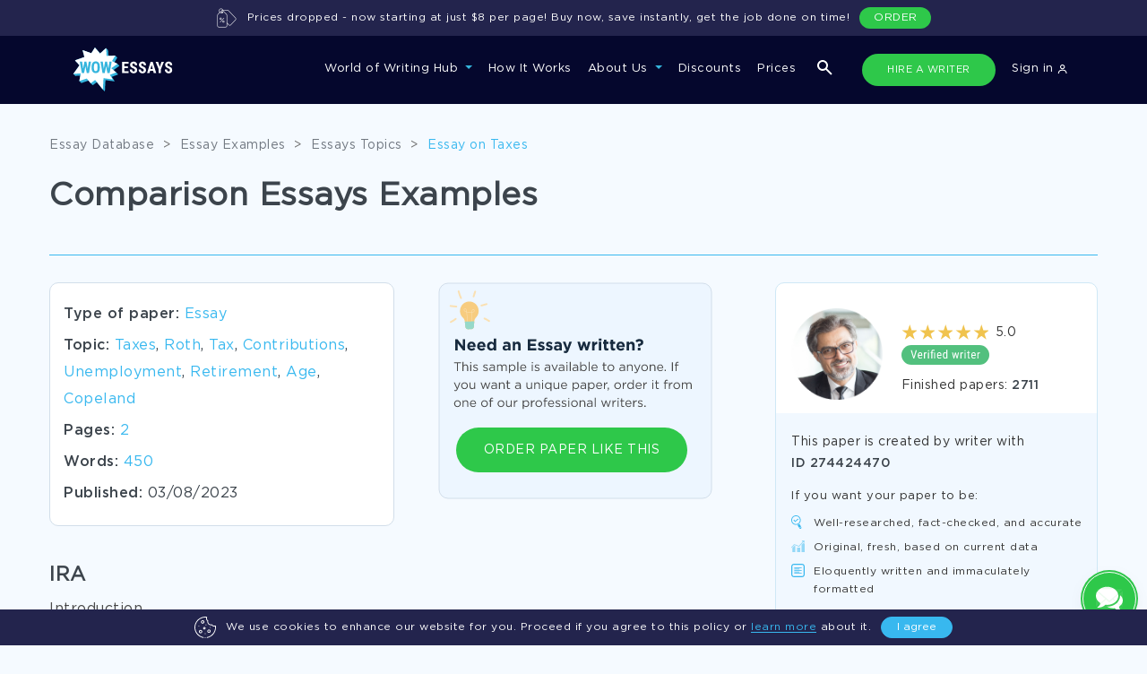

--- FILE ---
content_type: text/html; charset=utf-8
request_url: https://www.wowessays.com/free-samples/comparison-essays-examples/
body_size: 31282
content:
<!DOCTYPE html>
<html lang="en-US" prefix="og: https://ogp.me/ns#">
<head>
    <meta charset="UTF-8"/>
    <meta name="viewport" content="width=device-width, initial-scale=1, shrink-to-fit=no">
    <title>Free Essays About Comparison | WOWESSAYS™</title>

    
        <script>
            (function (w, d, s, l, i) {
                w[l] = w[l] || [];
                w[l].push({
                    'gtm.start': new Date().getTime(),
                    event: 'gtm.js'
                });
                var f = d.getElementsByTagName(s)[0],
                    j = d.createElement(s),
                    dl = l != 'dataLayer' ? '&l=' + l : '';
                j.async = true;
                j.src =
                    'https://www.googletagmanager.com/gtm.js?id=' + i + dl;
                f.parentNode.insertBefore(j, f);
            })(window, document, 'script', 'dataLayer', 'GTM-5894VLM');

            function setGtmCookie(cname, cvalue, exdays, path) {
                path = typeof path !== 'undefined' ? path : ';path=/';
                var d = new Date();
                d.setTime(d.getTime() + (exdays * 24 * 60 * 60 * 1000));
                var expires = "expires=" + d.toUTCString();
                document.cookie = cname + "=" + cvalue + ";" + expires + path;
            }

            function gtmCookie(cname) {
                var name = cname + "=";
                var decodedCookie = decodeURIComponent(document.cookie);
                var ca = decodedCookie.split(';');
                for (var i = 0; i < ca.length; i++) {
                    var c = ca[i];
                    while (c.charAt(0) == ' ') {
                        c = c.substring(1);
                    }
                    if (c.indexOf(name) == 0) {
                        return c.substring(name.length, c.length);
                    }
                }
                return "";
            }
        </script>
    

    <link rel="stylesheet" type="text/css" media="all" href="https://www.wowessays.com/assets/css/fonts.css?v=123"/>

            <link rel="stylesheet" type="text/css" media="all" href="https://www.wowessays.com/assets/css/newStyles/bootstrap.min.css"/>
        <link rel="stylesheet" type="text/css" media="all" href="https://www.wowessays.com/assets/css/main.min.css?v=2"/>
    
    <link rel="stylesheet" type="text/css" media="all" href="https://www.wowessays.com/assets/css/login-new.css"/>
    <link rel="stylesheet" type="text/css" media="all" href="https://www.wowessays.com/assets/css/relinc-new.css"/>

            <meta name="description" content="Check out this awesome Our Example Of Essay On Comparison for writing techniques and actionable ideas. Regardless of the topic, subject or complexity, we can help you write any paper!"/>
                                <link rel="canonical" href="index.html"/>
    

            <script type="application/ld+json">[{"@context":"https:\/\/schema.org","@type":"Organization","url":"https:\/\/www.wowessays.com\/","logo":"https:\/\/www.wowessays.com\/assets\/img\/logo.png"},{"@context":"https:\/\/schema.org","@type":"Article","mainEntityOfPage":{"@type":"WebPage","@id":"https:\/\/www.wowessays.com\/free-samples\/comparison-essays-examples\/"},"headline":"Comparison Essays Examples","image":["https:\/\/www.wowessays.com\/assets\/img\/wowessays-service.png"],"datePublished":"2023-03-08T09:41:19+0000","dateModified":"2023-08-09T14:05:52+0000","author":{"@type":"Organization","name":"WowEssays","url":"https:\/\/www.wowessays.com\/assets\/img\/logo.png"},"publisher":{"@type":"Organization","name":"WowEssays","logo":{"@type":"ImageObject","url":"https:\/\/www.wowessays.com\/assets\/img\/logo.png"}}}]</script>
        <meta property="og:type" content="article"/>
        <meta property="og:title" content="Free Essays About Comparison | WOWESSAYS™"/>
        <meta property="og:description" content="Check out this awesome Our Example Of Essay On Comparison for writing techniques and actionable ideas. Regardless of the topic, subject or complexity, we can help you write any paper!"/>
        <meta property="og:url" content="https://www.wowessays.com/free-samples/comparison-essays-examples/"/>
        <meta property="og:site_name" content="WOWEssays.com"/>
        <meta property="og:image" content="https://www.wowessays.com/assets/img/wowessays-service.png?v=2"/>
    <meta property="og:image:width" content="1200"/>
    <meta property="og:image:height" content="630"/>
    <meta property="og:image:secure_url" content="https://www.wowessays.com/assets/img/wowessays-service.png"/>
            <meta name="twitter:card" content="summary"/>
        <meta name="twitter:title" content="Free Essays About Comparison | WOWESSAYS™"/>
        <meta name="twitter:description" content="Check out this awesome Our Example Of Essay On Comparison for writing techniques and actionable ideas. Regardless of the topic, subject or complexity, we can help you write any paper!"/>
        <meta name="twitter:image" content="https://www.wowessays.com/assets/img/wowessays-database.png"/>
            <meta name="twitter:creator" content=""/>
    <meta name="twitter:site" content="@wowessays"/>
    <meta name="twitter:label1" content="Written by">
    <meta name="twitter:data1" content="">
    <meta name="twitter:label2" content="Est. reading time">
    <meta name="twitter:data2" content=" minutes">
    
        <meta property="article:published_time" content="2023-03-08T09:41:19+0000"/>
            <meta property="article:modified_time" content="2023-08-09T14:05:52+0000"/>
                <link rel="icon" type="image/png" href="https://www.wowessays.com/assets/img/favicon-32x32.png" sizes="32x32"/>
    <link rel="icon" type="image/png" href="https://www.wowessays.com/assets/img/favicon.png" sizes="192x192"/>
    <link rel="apple-touch-icon-precomposed" href="https://www.wowessays.com/assets/img/favicon.png"/>
    <meta name="msapplication-TileImage" content="/assets/img/favicon.png"/>



    <script>
        var COOKIES = {"PHPSESSID":"b20b77f0e9d02634639e8019b3795439","already_visited":"1759765781"};
        if(COOKIES.ab_sys_prices_new && (COOKIES.ab_sys_prices_new == 1 || COOKIES.ab_sys_prices_new == 2 || COOKIES.ab_sys_prices_new == 3)){
            var ab_sys_prices = COOKIES.ab_sys_prices_new;
        }
    </script>
    <script type='text/javascript' src='https://www.wowessays.com/assets/js/jquery/jquery.js?ver=1.12.4'></script>
    <script defer type='text/javascript' src='https://www.wowessays.com/assets/js/jquery/jquery-migrate.min.js?ver=1.4.1'></script>
        <script defer type="text/javascript" src="https://www.wowessays.com/assets/order_form_2020/js/slick.min.js"></script>
    
        <script defer type="text/javascript">
            function getUrlParameter(sParam) {
                var sPageURL = window.location.search.substring(1);
                var sURLVariables = sPageURL.split('&');
                for (var i = 0; i < sURLVariables.length; i++) {
                    var sParameterName = sURLVariables[i].split('=');
                    if (sParameterName[0] == sParam) {
                        return sParameterName[1];
                    }
                }
            }
            var goback_variant = COOKIES.ab_test_532 || null;
            if (goback_variant) {
                var wow_abtest = goback_variant;
            }
        </script>
    
    <script src="https://accounts.google.com/gsi/client" async defer></script>
    <script>
        const GOOGLE_SIGN_IN_CLIENT_ID = "6235869459-p352r4a7n7al5mjbr2oqoc62ntdeu3f5.apps.googleusercontent.com";
    </script>
</head>

<body>
<noscript>
    <iframe src="https://www.googletagmanager.com/ns.html?id=GTM-5894VLM" height="0" width="0"
            style="display:none;visibility:hidden"></iframe>
</noscript>

    <style>
    .navbar-expand-xl .navbar-nav .nav-link{
        padding: 4px 12px;
    }
    .wowNaw {
        background-color: #05072D;
        padding: 13px 0;
    }
    .wowNaw.contain_cookie_banner{
        top: 0;
    }
    .nav_wowNaw .collapse.navbar-collapse li a{
        font-family: "Gotham Pro", sans-serif;
        font-weight: 500;
        font-size: 13px;
        color: #fff;
    }
    .navbar-nav .nav-link{
        font-size: 13px;
        border-bottom: 2px solid transparent;
        position: relative;
    }
    .navbar-nav .nav-link:not(.not_border):before{
        content: "";
        width: 100%;
        height: 2px;
        background: transparent;
        position: absolute;
        bottom: -22px;
        left: 0;
    }
    .navbar-nav .nav-link:hover:before{
        background: #2EC84A;
    }
    .nav-item.dropdown.show .nav-link:before{
        background: #2EC84A;
    }
    .navbar-expand-xl .navbar-nav .hire_writer.nav-link{
        background: #1C1E40;
        border-radius: 100px;
        border: 1px solid transparent;
        margin-right: 13px;
        margin-left: 3px;
        padding-left: 15px;
        padding-right: 15px;
        transition: all .5s;
        font-size: 11px;
        min-width: 149px;
        text-align: center;
    }
    .navbar-expand-xl .navbar-nav .hire_writer.nav-link:hover{
        background: #2EDC4D;
    }

    .navbar-expand-xl .navbar-nav .donate_essay.nav-link{
        border: 1px solid transparent;
        background: #1C1E40;
        font-size: 11px;
        border-radius: 100px;
        transition: all .5s;
        padding-left: 9px;
        padding-right: 9px;
        margin-left: 0;
        text-transform: uppercase;
        max-width: 149px;
        min-width: 149px;
    }
    .navbar-expand-xl .navbar-nav .donate_essay.nav-link:hover{
        color: #fff;
        background: #2EC84A;
    }
    .navbar-expand-xl .navbar-collapse{
        justify-content: flex-end;
    }
    .dropdown-menu.show{
        background: #0C0F43;
        padding-top: 27px;
        padding-bottom: 25px;
        left: -20px;
        padding-left: 11px;
        min-width: 209px;
        top: 150%;
        border-radius: 0;
        border-top: 1px solid #232879;
    }
    .dropdown-item{
        color: #B9CEEB;
        line-height: 41px;
        font-size: 13px;
    }

    .dropdown-item:focus, .dropdown-item:hover {
        color: #38B8EF;
        background-color: transparent;
        text-decoration: underline;
    }

    .services_dropdown .dropdown-menu{
        width: 100%;
        margin-left: 0;
        left: 0;
        top: 98%;
    }

    .services_dropdown{
        position: unset;
    }
    .dropdown-menu ul.pretitle{
        list-style: none;
        padding-left: 0;
        position: relative;
        max-width: 166px;
    }

    .dropdown-menu ul.pretitle:after{
        content: "";
        width: 1px;
        height: 81%;
        position: absolute;
        top: 24px;
        right: -30px;
        border-right: 1px dashed #232879;
    }

    .dropdown-menu ul.pretitle li{
        color: #fff;
        border-bottom: 1px solid #232879;
        height: 70px;
        line-height: 70px;
        display: flex;
        cursor: pointer;
        font-size: 13px;
        background: url("https://www.wowessays.com/assets/img/new-main/menu-white-arrow.svg");
        background-repeat: no-repeat;
        background-position: 100% 50%;
    }
    .dropdown-menu ul.pretitle li:hover{
        color: #38B8EF;
        background: url("https://www.wowessays.com/assets/img/new-main/menu-blue-arrow.svg");
        background-repeat: no-repeat;
        background-position: 100% 50%;
    }

    .dropdown-menu ul.pretitle li.active{
        color: #38B8EF;
        background: url("https://www.wowessays.com/assets/img/new-main/menu-blue-arrow.svg");
        background-repeat: no-repeat;
        background-position: 100% 50%;
    }

    .dropdown-menu .flex_wrp{
        display: none;
        flex-wrap: wrap;
        justify-content: space-between;
        list-style: none;
        padding-left: 30px;
        padding-top: 15px;
    }
    .dropdown-menu .show .flex_wrp{
        display: flex;
        position: relative;
    }

    .dropdown-menu .educational_tools.show .flex_wrp:after{
        content: "";
        flex: auto;
    }


    .dropdown-menu .flex_wrp li{
        min-width: 166px;
        font-size: 12px;
        line-height: 41px;
        color: #B9CEEB;
    }

    .dropdown-menu .educational_tools  li{
        min-width: 25%;
    }
    .dropdown-menu .flex_wrp li a{
        color: #B9CEEB;
    }


    .dropdown-menu .flex_wrp li a:hover{
        color: #38B8EF;
        text-decoration: underline;
    }


    .dropdown-menu .btn-show-all{
        width: 100%;
        margin-top: 22px;
        padding-left: 30px;
    }
    .dropdown-menu .btn-show-all a{
        width: 100%;
        background: #181C5F;
        border-radius: 4px;
        text-align: center;
        height: 40px;
        line-height: 40px;
        text-transform: uppercase;
        font-size: 12px;
        color: #FFFFFF;
        font-family: "Gotham Pro Bold", sans-serif;
        text-decoration: none;
        display: block;
    }

    .dropdown-menu .btn-show-all a:hover{
        background: #242980;
    }

    .navbar-toggler{
        outline: none;
    }

    .navbar-toggler[aria-expanded="false"] .navbar-toggler-icon{
        background-image: url([data-uri]);
        background-size: 20px;
    }

    .navbar-toggler[aria-expanded="true"] .navbar-toggler-icon{
        background-image: url("https://www.wowessays.com/assets/img/new-main/close-menu.svg");
        background-size: 15px;
    }
    button:focus{
        outline: none!important;
    }

    .navbar-expand-xl .navbar-nav .nav-link:hover {
        color: #fff;

    }
    .navbar-expand-xl .navbar-nav .nav-link{
        outline: none!important;
        box-shadow: none!important;
    }

    .hide_tablet{
        display: none;
        margin-left: 140px;
    }

    .hide_tablet ul{
        padding: 0;
        list-style: none;
        display: flex;
        margin: 0;
    }

    .hide_tablet ul a{
        font-weight: 500;
        font-size: 13px;
        line-height: 30px;
        text-align: right;
        padding: 2px 15px;
        color: #FFFFFF;
    }

    .hide_tablet ul a.donate_essay{
        border: 1px solid transparent;
        border-radius: 100px;
        transition: all.5s;
        margin-right: 20px;
        text-transform: uppercase;
        background: #1C1E40;
        color: #ECECEC;
        min-width: 149px;
        text-align: center;
        font-size: 11px;
    }

    .hide_tablet ul a.donate_essay:hover{
        background: #ffff;
        color: #05072D!important;
    }

    .hide_tablet ul a.hire_writer{
        border: 1px solid transparent;
        background: #1C1E40;
        border-radius: 100px;
        transition: all.5s;
        margin-right: 13px;
        font-size: 11px;
        color: #ECECEC;
        min-width: 147px;
        text-align: center;
    }

    .show_only_mob{
        display: none;
    }

    .show_only_mob .wrp{
        display: flex;
        justify-content: space-between;
        padding: 0 20px;
    }

    .navbar-expand-xl .navbar-nav .show_only_mob .hire_writer.nav-link,
    .navbar-expand-xl .navbar-nav .show_only_mob .donate_essay.nav-link{
        width: 49%;
        margin: 0;
        text-align: center;
        margin-top: 40px;
    }

    .search-icon-btn{
        margin-left: 15px;
        margin-right: 15px;
    }

    .change-icon-search-off{
        filter: none;
        margin: 0;
    }

    .hide_desktop{
        display: none;
    }

    .search_icon_mob{
        list-style: none;
        margin: 0;
        margin-left: 50%;
    }

    .dropdown-toggle:after{
        border-top: .3em solid #35B5DD;
    }

    .services_menu_item{
        display: none;
    }

    .services_menu_item.show{
        display: block;
    }

    @media (min-width: 1072px) and (max-width: 1199px) {
        .hide_tablet {
            display: none!important;
        }
        .navbar-expand-xl .navbar-nav .nav-link{
            margin: 0px 9px!important;
        }

        .form_search_contains.navbar-expand-xl .navbar-nav .nav-link{
            margin: 0px 8px!important;
        }
        .search-icon-btn {
            margin-left: 10px;
            margin-right: 1px;
        }
        .navbar-expand-xl .navbar-nav .hire_writer.nav-link{
            min-width: 117px;
        }
    }

    @media (min-width: 1072px){
        .dropdown-menu .btn-show-all{
            position: absolute;
            bottom: 0;
        }
        .flex_sub_services_menu{
            min-height: 323px;
        }
    }



    @media (min-width: 768px) and (max-width: 991px){
        .hide_tablet{
            margin-left: 70px;
        }
    }

    @media (min-width: 768px) and (max-width: 1199px) {
        .hide_tablet{
            flex: 1;
            justify-content: flex-end;
            display: flex;
            padding-right: 20px;
        }
    }

    @media (min-width: 674px){
        .navbar-expand-xl .navbar-nav .nav-link {
            padding-right: 0;
            padding-left: 0;
            padding-top: 2px;
            padding-bottom: 2px;
            margin: 0 10px;
            height: 36px;
        }

        .form_search_contains.navbar-expand-xl .navbar-nav .nav-link{
            margin: 0 9px;
        }
    }

    @media (min-width: 768px) {
        .nav-item.show_only_mob{
            display: none!important;
        }
    }

    @media (max-width: 1071px) {
        .navbar-nav{
            background: #0C0F43;
            padding-top: 37px;
        }

        .navbar-collapse{
            background: #0C0F43;
            padding-bottom: 15vh;
            max-height: 85vh;
            overflow-y: auto;
        }

        .navbar-nav .nav-link{
            font-weight: 500;
            font-size: 16px;
            line-height: 30px;
        }
        .nav-item.dropdown.show .nav-link:before,
        .navbar-nav .nav-link:not(.not_border):before{
            display: none;
        }
        .dropdown-menu.show{
            border-top: none;
            padding-top: 0;
            left: 0;
            margin-top: -20px;
        }
        .dropdown-item{
            padding-left: 7px;
            line-height: 34px;
            padding-bottom: 0;
            padding-top: 0;
        }
        .hide_mobile{
            display: none;
        }

        .show_only_mob{
            display: block;
        }

        .dropdown-toggle:after{
            border-top: .3em solid #35B5DD;
        }
        .navbar-expand-xl .navbar-nav .nav-link{
            margin-bottom: 20px;
        }
        .dropdown-menu ul.pretitle{
            max-width: 100%;
        }
        .dropdown-menu ul.pretitle:after{
            display: none;
        }
        .dropdown-menu ul.pretitle li{
            height: auto;
            line-height: 34px;
            border-bottom: none;
            background: none;
            color: #B9CEEB;
        }
        .dropdown-menu ul.pretitle li.active{
            background: none;
            color: #B9CEEB;
        }

        .dropdown-menu .services_menu_item {
            position: absolute;
            z-index: 99;
            top: 75px;
            left: 100%;
            height: 100vh;
            background: #0C0F43;
            padding: 20px;
            overflow: scroll;
            transition: left 1s;
            justify-content: flex-start;
            flex-direction: column;
            width: 100%;
            flex-wrap: wrap;
            flex-flow: column;
        }


        .dropdown-menu .services_menu_item.show{
            left: 0;
        }

        .dropdown-menu .flex_wrp{
            padding-left: 0;
            height: calc(100vh - 208px);
        }


        .dropdown-menu .btn-show-all a{
            position: fixed;
            bottom: 0;
            left: 0%;
            padding: 0;
        }
        .unset_mobile{
            position: unset;
        }
        .dropdown-menu div.list_type{
            font-size: 16px;
            line-height: 30px;
            color: #FFFFFF;
            border-bottom: 1px solid #252979;
            padding: 10px 0;
            position: relative;
            margin-bottom: 20px;
            height: 51px;
        }
        .dropdown-menu div.list_type:before{
            content: "";
            width: 16px;
            height: 8px;
            background: url("https://www.wowessays.com/assets/img/new-main/menu-white-arrow.svg");
            transform: rotate(180deg);
            position: absolute;
            top: -5px;
            left: 0;
        }

        ul.navbar-nav.ml-aut{
            display: none;
        }
    }

    @media (min-width: 767px) and (max-width: 1071px) {
        .dropdown-menu .flex_wrp li{
            width: 50%;
        }
    }
    @media (max-width: 767px) {
        .hide_desktop{
            display: block;
        }
        .dropdown-menu .flex_wrp li{
            width: 100%;
        }
        .navbar-brand img{
            margin-left: 10px;
        }

        .navbar-expand-xl .navbar-nav .show_only_mob .hire_writer.nav-link,
        .navbar-expand-xl .navbar-nav .show_only_mob .donate_essay.nav-link{
            display: block;
            height: 30px;
            line-height: 30px;
            padding: 0;
            font-size: 11px;
        }
        .new_home_page .hidden_block.show{
            border-bottom: 1px solid #D2DEEA;
            padding-bottom: 20px;
        }
    }



    .new_cookie_banner{
        bottom: 0;
        left: 0;
        width: 100%;
        height: 40px;
        padding: 0 30px;
        border-radius: 0;
        z-index: 1000;
    }
    .prices_dropped {
        top: 0;
        left: 0;
        width: 100%;
        height: 40px;
        padding: 0 30px;
        border-radius: 0;
        display: none;
    }
    .banner-btn a {
        background: #2EC84A!important;
        display: block;
        text-align: center;
        border: none!important;
        line-height: 24px!important;
    }
    .new_cookie_banner.cookie-banner .banner-center p{
        margin-left: 11px;
        margin-right: 11px;
        margin-bottom: 0;
        font-size: 12px;
    }
    .new_cookie_banner .banner-wrapper{
        display: flex;
        justify-content: center;
        align-items: center;
        height: 40px;
    }
    .new_cookie_banner .img-banner svg{
        width: 24px;
    }
    .cookie-banner .banner-center a{
        color: #38B8EF;
        border-bottom: 1px solid;
        text-decoration: none;
    }
    .cookie-banner .banner-center a:hover{
        color: #22BBFD;
    }
    .content-banner .banner-btn .hide-cookie-banner{
        background: #38B8EF;
        border-radius: 55px;
        border: 1px solid #38B8EF;
    }
    .content-banner .banner-btn .hide-cookie-banner:hover{
        background: #22BBFD;
        text-decoration: none;
        line-height: 26px!important;
        border: 1px solid #22BBFD;
    }

    @media (min-width: 768px) and (max-width: 991px) {
        .new_cookie_banner.cookie-banner .banner-center p{
            font-size: 11px;
        }
        .container{
            padding: 0 30px;
        }
    }
    @media (max-width: 767px) {
        .new_cookie_banner.cookie-banner .banner-center p{
            font-size: 10px;
            line-height: 12px;
        }
        .new_cookie_banner{
            padding: 0 10px;
        }
    }

    body.contain_cookie_banner_body{
        padding-top: 40px;
    }

    .banner-ukraine {
        background-color: #21234A;
        color: #fff;
        display: none;
        justify-content: center;
        position: fixed;
        width: 100%;
        z-index: 99999;
        background-image: url("https://www.wowessays.com/assets/img/ukraine-flag-brush-stroke-national-flag-white-background%201.png");
        background-position: left;
        background-repeat: no-repeat;
        background-size: contain;
    }
    .banner-ukraine .container-ukr-content{
        width: 875px;
        position: relative;
        display: flex;
        justify-content: space-between;
        align-items: center;
    }

    .banner-ukraine .close-ukr {
        position: absolute;
        right: -135px;
        top: calc(50% - 6px);
        background-image: url("https://www.wowessays.com/assets/img/close-ukr.svg");
        width: 20px;
        height: 20px;
        background-repeat: no-repeat;
        background-position: center;
        display: flex;
        cursor: pointer;
    }

    .banner-ukraine .ukr-banner-txt {
        padding: 20px 0;
    }

    .banner-ukraine .ukr-banner-txt p {

        margin: 0;
    }
    .banner-ukraine .img-ukr-mob {
        display: none;
    }


    #ukr-btn {
        background: #4E4E79;
        border-radius: 50px;
        font-size: 12px;
        display: flex;
        align-items: center;
        text-align: center;
        text-transform: uppercase;
        color: #FFFFFF;
        padding: 10px 50px;
        transition: all .5s;
    }

    #ukr-btn:hover{
        background: #2EDC4D;
        text-decoration: none;
    }
    .js_link {
        cursor: pointer;
    }

    .banner-ukraine.show {
        display: flex;
    }
    .wowNaw-m-t {
        margin-top: 80px;
    }
    .new_main_header-t {
        padding-top: 200px !important;
    }
    .inside-uk {
        padding-top: 120px !important;
    }
    .mainCta-t {
        padding-top: 160px !important;
    }
    .search-popup-uk {
        top: 197px !important;
    }
    main.page-inside-t {
        padding-top: 120px;
    }
    main.page-blog.page-inside-t {
        padding-top: 0px;
    }
    .page-inside.inner-cattag.page-inside-t {
        padding-top: 200px !important;
    }
    .not_found.ur-not-found {
        padding-top: 157px;
    }
    @media screen and (max-width: 1499px){
        .banner-ukraine {
            background-position: -120px;
        }
    }
    @media screen and (max-width: 1269px){
        .banner-ukraine {
            background-position: -200px;
        }
    }
    @media screen and (max-width: 1269px){
        .banner-ukraine .container-ukr-content {
            width: auto;
        }
        .banner-ukraine .ukr-banner-txt {
            padding-right: 25px;
        }
        .banner-ukraine .close-ukr {
            right: -30px;
        }
    }
    @media screen and (max-width: 859px){
        .banner-ukraine {
            background-position: -250px;
        }
    }
    @media screen and (max-width: 767px){
        .banner-ukraine {
            background-image: url("https://www.wowessays.com/assets/img/ukraine-flag-mob.png");
            background-position: right;
            position: fixed;
            padding-right: 20px;
            justify-content: flex-start;
        }
        .img-ukr-main {
            display: none;
        }
        .banner-ukraine .img-ukr-mob {
            display: flex;
        }
        .banner-ukraine .container-ukr-content {
            flex-direction: column;
            padding-bottom: 17px;
            align-items: flex-start;
            padding-left: 20px;
            width: 100%;
        }
        #ukr-btn {
            margin-left: 10px;
        }

        .banner-ukraine .close-ukr {
            top: 10px;
            right: -10px;
        }
        .wowNaw-m-t {
            margin-top: 143px;
        }
        .new_main_header-t {
            padding-top: 250px !important;
        }

        .inside-uk {
            padding-top: 183px !important;
        }
        .mainCta-t {
            padding-top: 223px !important;
        }
        .search-popup-uk {
            top: 260px !important;
        }
        main.page-inside-t {
            padding-top: 180px;
        }

        .page-inside.inner-cattag.page_p_top{
            padding-top: 250px !important;
        }
        .cookie_banner_t .all_topics_wrapper {
            padding-bottom: 200px;
        }
    }

    .color_g_header_btn {
        background: #2EC84A !important;
    }
    .color_g_header_btn:hover {
        background: #2EDC4D !important;
    }
</style>

<div class="menu-overlay js_menu-overlay"></div>
<div id="cookie" class="cookie-banner new_cookie_banner">
    <div class="wrap-cook-ban">
        <div class="content-banner">
            <div class="banner-wrapper">
                <div class="img-banner">
                    <svg width="30" height="30" viewBox="0 0 30 30" fill="none" xmlns="http://www.w3.org/2000/svg">
                        <path d="M22.6172 15C22.6172 15.3236 22.3549 15.5859 22.0312 15.5859C21.7076 15.5859 21.4453 15.3236 21.4453 15C21.4453 14.6764 21.7076 14.4141 22.0312 14.4141C22.3549 14.4141 22.6172 14.6764 22.6172 15Z" fill="white"></path>
                        <path d="M16.7578 11.4844C16.7578 11.808 16.4955 12.0703 16.1719 12.0703C15.8482 12.0703 15.5859 11.808 15.5859 11.4844C15.5859 11.1607 15.8482 10.8984 16.1719 10.8984C16.4955 10.8984 16.7578 11.1607 16.7578 11.4844Z" fill="white"></path>
                        <path d="M15.5859 23.7891C15.5859 24.1127 15.3236 24.375 15 24.375C14.6764 24.375 14.4141 24.1127 14.4141 23.7891C14.4141 23.4654 14.6764 23.2031 15 23.2031C15.3236 23.2031 15.5859 23.4654 15.5859 23.7891Z" fill="white"></path>
                        <path d="M6.79688 13.2422C6.79688 13.5658 6.53458 13.8281 6.21094 13.8281C5.8873 13.8281 5.625 13.5658 5.625 13.2422C5.625 12.9185 5.8873 12.6562 6.21094 12.6562C6.53458 12.6562 6.79688 12.9185 6.79688 13.2422Z" fill="white"></path>
                        <path d="M8.55469 23.2031C9.84695 23.2031 10.8984 22.1516 10.8984 20.8594C10.8984 19.5671 9.84695 18.5156 8.55469 18.5156C7.26242 18.5156 6.21094 19.5671 6.21094 20.8594C6.21094 22.1516 7.26242 23.2031 8.55469 23.2031ZM8.55469 19.6875C9.20082 19.6875 9.72656 20.2132 9.72656 20.8594C9.72656 21.5055 9.20082 22.0312 8.55469 22.0312C7.90855 22.0312 7.38281 21.5055 7.38281 20.8594C7.38281 20.2132 7.90855 19.6875 8.55469 19.6875Z" fill="white"></path>
                        <path d="M13.8281 7.38281C13.8281 6.09055 12.7766 5.03906 11.4844 5.03906C10.1921 5.03906 9.14062 6.09055 9.14062 7.38281C9.14062 8.67508 10.1921 9.72656 11.4844 9.72656C12.7766 9.72656 13.8281 8.67508 13.8281 7.38281ZM10.3125 7.38281C10.3125 6.73668 10.8382 6.21094 11.4844 6.21094C12.1305 6.21094 12.6562 6.73668 12.6562 7.38281C12.6562 8.02895 12.1305 8.55469 11.4844 8.55469C10.8382 8.55469 10.3125 8.02895 10.3125 7.38281Z" fill="white"></path>
                        <path d="M17.9297 20.2734C17.9297 21.5657 18.9812 22.6172 20.2734 22.6172C21.5657 22.6172 22.6172 21.5657 22.6172 20.2734C22.6172 18.9812 21.5657 17.9297 20.2734 17.9297C18.9812 17.9297 17.9297 18.9812 17.9297 20.2734ZM21.4453 20.2734C21.4453 20.9196 20.9196 21.4453 20.2734 21.4453C19.6273 21.4453 19.1016 20.9196 19.1016 20.2734C19.1016 19.6273 19.6273 19.1016 20.2734 19.1016C20.9196 19.1016 21.4453 19.6273 21.4453 20.2734Z" fill="white"></path>
                        <path d="M13.8281 17.9297C14.7974 17.9297 15.5859 17.1412 15.5859 16.1719C15.5859 15.2026 14.7974 14.4141 13.8281 14.4141C12.8588 14.4141 12.0703 15.2026 12.0703 16.1719C12.0703 17.1412 12.8588 17.9297 13.8281 17.9297ZM13.8281 15.5859C14.1513 15.5859 14.4141 15.8487 14.4141 16.1719C14.4141 16.4951 14.1513 16.7578 13.8281 16.7578C13.5049 16.7578 13.2422 16.4951 13.2422 16.1719C13.2422 15.8487 13.5049 15.5859 13.8281 15.5859Z" fill="white"></path>
                        <path d="M15.5859 29.4141C15.5859 29.7377 15.3236 30 15 30C14.6764 30 14.4141 29.7377 14.4141 29.4141C14.4141 29.0904 14.6764 28.8281 15 28.8281C15.3236 28.8281 15.5859 29.0904 15.5859 29.4141Z" fill="white"></path>
                        <path d="M28.9687 12.3296C28.5883 12.5219 27.9762 12.6562 27.4805 12.6562C26.3159 12.6562 25.1688 11.9833 24.6906 11.02C24.5638 10.7645 24.2713 10.6375 23.998 10.719C23.5883 10.8414 23.2427 10.8984 22.9102 10.8984C20.8102 10.8984 19.1016 9.18983 19.1016 7.08984C19.1016 6.75751 19.1586 6.41167 19.281 6.00197C19.3627 5.72845 19.2357 5.43617 18.98 5.30937C18.0167 4.83124 17.3438 3.68408 17.3438 2.51953C17.3438 2.02377 17.4781 1.41174 17.6704 1.03134C17.7551 0.8638 17.7544 0.665817 17.6685 0.498962C17.5827 0.332108 17.422 0.216293 17.2364 0.187912C16.4019 0.0597381 15.6915 0 15 0C6.91521 0 0 6.90239 0 15C0 22.0324 5.27206 28.3667 12.263 29.7343C12.5807 29.7963 12.8886 29.5892 12.9506 29.2717C13.0126 28.954 12.8057 28.6462 12.488 28.5841C6.03676 27.3223 1.17188 21.4824 1.17188 15C1.17188 7.50435 7.50435 1.17188 15 1.17188C15.4278 1.17188 15.8665 1.19751 16.3465 1.25107C16.236 1.66191 16.1719 2.11052 16.1719 2.51953C16.1719 3.94157 16.9217 5.35263 18.0412 6.11412C17.9656 6.4563 17.9297 6.77376 17.9297 7.08984C17.9297 9.83597 20.164 12.0703 22.9102 12.0703C23.2262 12.0703 23.5437 12.0344 23.8859 11.9588C24.6474 13.0783 26.0584 13.8281 27.4805 13.8281C27.8895 13.8281 28.3381 13.764 28.7489 13.6535C28.8025 14.1335 28.8281 14.5722 28.8281 15C28.8281 21.4824 23.9632 27.3223 17.512 28.5841C17.1943 28.6462 16.9874 28.954 17.0494 29.2715C17.1114 29.5892 17.4193 29.7963 17.737 29.7343C24.7279 28.3667 30 22.0324 30 15C30 14.3085 29.9403 13.5981 29.8121 12.7636C29.7519 12.3704 29.3243 12.1497 28.9687 12.3296Z" fill="white"></path>
                    </svg>
                </div>
                <div class="banner-center">
                    <p>We use cookies to enhance our website for you. Proceed if you agree to this policy or <a class="btn-cook js_link" data-href="/cookies-policy/" rel="nofollow">learn more</a> about it.</p>
                </div>
                <div class="banner-btn">
                    <button id="hide-cookie-banner" class="hide-cookie-banner">I agree</button>
                </div>
            </div>
        </div>
    </div>
</div>

<nav class="wowNaw navbar navbar-expand-xl  form_search_contains">
    <div class="container container_top_nav">
        <a class="navbar-brand" href="../../buy-an-essay-online/index.html"><img src="https://www.wowessays.com/assets/img/new-main/logo-new.svg" alt="Wow Essays"></a>
        <div class="hide_tablet tablet-nav-btns">
            <ul>

                <li class="search-icon-btn search-media">
                    <img class="change-icon-search-on" src="https://www.wowessays.com/assets/img/new-main/search-form.svg" alt="search essays">
                    <img class="change-icon-search-off" src="https://www.wowessays.com/assets/img/new-main/close-form-search.svg" alt="search close icon">
                </li>

                <li class="nav-item">
                    <a class="nav-link hire_writer not_border js_link color_g_header_btn" data-href="/order/">HIRE A WRITER</a>
                </li>



                <li class="nav-item d-flex align-items-center">
                                            <a href="https://admin.wowessays.com/auth" class="nav-link not_border js_link">Sign in <img src="https://www.wowessays.com/assets/img/new-main/user.svg" alt="login icon"></a>
                                                            </li>
            </ul>
        </div>


            <style>
                @media screen and (max-width: 767px) {
                    .search_icon_mob {
                        margin-left: 0;
                    }
                }
                .shoe_mob_search {
                    display: none;
                }
                @media screen and (max-width: 429px) {
                    .hide_mobile_in_menu {
                        display: none;
                    }
                    .show_mobile_in_menu {
                        display: block;
                        margin-bottom: 20px;
                    }
                    .open-search-p .time-class-search.search-popup{
                        top: 62%;
                    }
                    .shoe_mob_search {
                        display: block;
                    }
                    .shoe_mob_search .search_icon_mob {
                        padding-left: 5px;
                    }
                }
            </style>
            <div class="hide_desktop hide_mobile_in_menu">
                <ul class="search_icon_mob">
                    <li class="search-icon-btn search-media">
                        <img class="change-icon-search-on" src="https://www.wowessays.com/assets/img/new-main/search-form.svg" alt="search essays">
                        <img class="change-icon-search-off" src="https://www.wowessays.com/assets/img/new-main/close-form-search.svg" alt="search close icon">
                    </li>
                </ul>
            </div>


            <style>
                .header_mob_btn {
                    display: none;
                    border: 1px solid transparent;
                    background: #1C1E40;
                    border-radius: 100px;
                    transition: all.5s;
                    font-size: 11px;
                    color: #ECECEC;
                    min-width: 147px;
                    text-align: center;
                    padding: 2px 15px;
                    line-height: 30px;
                }
                @media screen and (max-width: 767px) {
                    .header_mob_btn {
                        display: block;
                    }
                }

            </style>
                <a class="nav-link hire_writer not_border js_link color_g_header_btn header_mob_btn" data-href="/order/">HIRE A WRITER</a>


        <button class="navbar-toggler" type="button" data-toggle="collapse" data-target="#navbarNavDropdown" aria-controls="navbarNavDropdown" aria-expanded="false" aria-label="Toggle navigation">
            <span class="navbar-toggler-icon"></span>
        </button>
        <div class="collapse navbar-collapse" id="navbarNavDropdown">
            <ul class="navbar-nav">

                    <li class="nav-item dropdown">
                        <a class="nav-link dropdown-toggle" id="navbarDropdownHub" data-toggle="dropdown" role="button" aria-haspopup="true" aria-expanded="false">
                            World of Writing Hub
                        </a>

                        <div class="dropdown-menu" aria-labelledby="navbarDropdownHub">
                            <a class="dropdown-item" href="../../blog/index.html">Blog</a>
                            <a class="dropdown-item" href="../../free-tools/index.html">Free Essay Writing Tools</a>
                            <a class="dropdown-item" href="../../quizzes-and-tests/index.html">Quizzes and Tests</a>
                            <a class="dropdown-item" href="../../topics/index.html">Essay Topics</a>
                            <a class="dropdown-item" href="../../type-of-paper/index.html">Types of Essays</a>
                            <a class="dropdown-item" href="../index.html">Free Essay Examples</a>
                            <a class="dropdown-item" href="../../blog/best-essay-writing-services-for-students/index.html">Best Essay Writing Services</a>
                        </div>
                    </li>


                <li class="nav-item">
                    <a class="nav-link js_link" data-href="/how-it-works/">How It Works</a>
                </li>

                <li class="nav-item dropdown">
                    <a class="nav-link dropdown-toggle js_link"  id="navbarDropdownAbout" data-toggle="dropdown" aria-haspopup="true" aria-expanded="false">
                        About Us
                    </a>
                    <div class="dropdown-menu" aria-labelledby="navbarDropdownAbout">
                        <a class="dropdown-item js_link" data-href="/about-us/">Who We Are</a>
                        <a class="dropdown-item js_link" data-href="/contact-us/">Contact Us</a>
                        <a class="dropdown-item js_link" data-href="/our-writers/">Our Writers</a>
                        <a class="dropdown-item js_link" data-href="/our-guarantees/">Our Guarantees</a>
                        <a class="dropdown-item js_link" data-href="/faq/">FAQ</a>
                        <a class="dropdown-item js_link" data-href="/honor-code/">Honor Code</a>
                        <a class="dropdown-item js_link" data-href="/reviews/">WOWESSAYS™ Reviews</a>
                        <a class="dropdown-item js_link" data-href="/our-services/">Our Services</a>
                    </div>
                </li>

                <li class="nav-item">
                    <a class="nav-link js_link" data-href="/discounts/">Discounts</a>
                </li>

                <li class="nav-item">
                    <a class="nav-link js_link" data-href="/prices/">Prices</a>
                </li>


                <li>
                    <ul class="navbar-nav ml-aut">
                        <li class="search-icon-btn search-media">
                            <img class="change-icon-search-on" src="https://www.wowessays.com/assets/img/new-main/search-form.svg" alt="search essays">
                            <img class="change-icon-search-off" src="https://www.wowessays.com/assets/img/new-main/close-form-search.svg" alt="search close icon">
                        </li>
                    </ul>
                </li>



                <li class="nav-item hide_mobile">
                    <a class="nav-link hire_writer not_border js_link color_g_header_btn" data-href="/order/">HIRE A WRITER </a>
                </li>

                <li class="nav-item nav-item-log-resp d-flex align-items-center">
                                            <a href="https://admin.wowessays.com/auth" class="nav-link">Sign in <img src="https://www.wowessays.com/assets/img/new-main/user.svg" alt="login icon"></a>
                                                            </li>

                <li class="nav-item show_only_mob shoe_mob_search">

                        <div class="hide_desktop hide_mobile_in_menu show_mobile_in_menu">
                            <ul class="search_icon_mob">
                                <li class="search-icon-btn search-media">
                                    <img class="change-icon-search-on" src="https://www.wowessays.com/assets/img/new-main/search-form.svg" alt="search essays">
                                    <img class="change-icon-search-off" src="https://www.wowessays.com/assets/img/new-main/close-form-search.svg" alt="search close icon">
                                </li>
                            </ul>
                        </div>

                </li>



            </ul>
        </div>
    </div>
                <div class="cookie-banner new_cookie_banner prices_dropped">
            <div class="wrap-cook-ban">
                <div class="content-banner">
                    <div class="banner-wrapper">
                        <div class="img-banner">
                            <img src="https://www.wowessays.com/assets/img/prices_dropped.png" alt="price">
                        </div>
                        <div class="banner-center">
                            <p>Prices dropped - now starting at just $8 per page! Buy now, save instantly, get the job done on time!</p>
                        </div>
                        <div class="banner-btn">
                            <a href="../../order/index.html" id="prices_dropped" class="hide-cookie-banner">ORDER</a>
                        </div>
                    </div>
                </div>
            </div>
        </div>
        </nav>
<style>
    .search-popup button{
        background: url(https://www.wowessays.com/assets/img/new-main/search-form.svg), #38B8EF;
        background-position: center;
        background-repeat: no-repeat;
        width: 48px;
        height: 48px;
        border: none;
        margin-right: 2px;
    }

    .open-search-p .time-class-search.search-popup.noHasCookieBanner{
        top: 117px;
    }

    .search-popup .search_inp.big_search{
        max-width: inherit;
        width: 100%;
        position: relative;
        height: 100%;
        display: flex;
        align-items: center;
        justify-content: center;
    }

    .search-popup .search_inp.big_search input#term{
        width: 40%;
        margin: 25px 0 25px 0;
        font-size: 20px;
        line-height: 30px;
        text-align: justify;
        letter-spacing: .625px;
        outline: 0;
        border: 1px solid #00022a;
        border-radius: 25px;
        padding: 10px 25px 10px 25px;
        color: #b9ceeb;
        display: block;
        max-width: inherit;
    }
    .search-popup .search_inp.big_search #searchsubmit{
        position: absolute;
        border-radius: 25px;
        outline: 0;
        border: 0;
        color: #fff;
        font-size: 20px;
        line-height: 30px;
        text-align: center;
        letter-spacing: 1px;
        text-transform: uppercase;
        right: 30%;
        display: block;
        top: auto;
        background: url(https://www.wowessays.com/assets/img/new-main/search-form.svg), #38B8EF;
        background-position: center;
        background-repeat: no-repeat;
        width: 48px;
        height: 48px;
        border: none;
        margin-right: 2px;
    }

    @media (max-width: 767px) {
        .search-popup .search_inp.big_search input#term{
            width: 90%;
        }
        .search-popup .search_inp.big_search #searchsubmit{
            right: 5%;
        }
    }
</style>
<div class="search-popup time-class-search ">
    <div class="search-wrap">
        <div style="width: 100%;" itemscope itemtype="https://schema.org/WebSite">
            <meta itemprop="url" content="https://www.wowessays.com/"/>
            <form class="search_inp big_search" role="search" method="get" id="searchform" action="https://www.wowessays.com/search/"
                  itemprop="potentialAction" itemscope itemtype="https://schema.org/SearchAction">
                <meta itemprop="target" content="https://www.wowessays.com/search?term={term}"/>
                <input itemprop="query-input" placeholder="Enter your topic" type="search" value="" name="term" id="term" required>
                <button type="submit" id="searchsubmit" class="ggg"></button>
                <span class="btn-close"><img src="https://www.wowessays.com/assets/img/close-search.svg" loading="lazy"
                                             alt="search button"></span>
            </form>
        </div>
    </div>
</div>



        <script defer type='text/javascript' src='https://platform-api.sharethis.com/js/sharethis.js#property=624437079821090019e6a9c5&product=inline-share-buttons' async='async'></script>


    <script type='text/javascript' src='https://www.wowessays.com/assets/js/free-samples-post.js'></script>


    <style>
    .search-popup button{
        background: url(https://www.wowessays.com/assets/img/new-main/search-form.svg), #38B8EF;
        background-position: center;
        background-repeat: no-repeat;
        width: 48px;
        height: 48px;
        border: none;
        margin-right: 2px;
    }

    .open-search-p .time-class-search.search-popup.noHasCookieBanner{
        top: 117px;
    }

    .search-popup .search_inp.big_search{
        max-width: inherit;
        width: 100%;
        position: relative;
        height: 100%;
        display: flex;
        align-items: center;
        justify-content: center;
    }

    .search-popup .search_inp.big_search input#term{
        width: 40%;
        margin: 25px 0 25px 0;
        font-size: 20px;
        line-height: 30px;
        text-align: justify;
        letter-spacing: .625px;
        outline: 0;
        border: 1px solid #00022a;
        border-radius: 25px;
        padding: 10px 25px 10px 25px;
        color: #b9ceeb;
        display: block;
        max-width: inherit;
    }
    .search-popup .search_inp.big_search #searchsubmit{
        position: absolute;
        border-radius: 25px;
        outline: 0;
        border: 0;
        color: #fff;
        font-size: 20px;
        line-height: 30px;
        text-align: center;
        letter-spacing: 1px;
        text-transform: uppercase;
        right: 30%;
        display: block;
        top: auto;
        background: url(https://www.wowessays.com/assets/img/new-main/search-form.svg), #38B8EF;
        background-position: center;
        background-repeat: no-repeat;
        width: 48px;
        height: 48px;
        border: none;
        margin-right: 2px;
    }

    @media (max-width: 767px) {
        .search-popup .search_inp.big_search input#term{
            width: 90%;
        }
        .search-popup .search_inp.big_search #searchsubmit{
            right: 5%;
        }
    }
</style>
<div class="search-popup time-class-search ">
    <div class="search-wrap">
        <div style="width: 100%;" itemscope itemtype="https://schema.org/WebSite">
            <meta itemprop="url" content="https://www.wowessays.com/"/>
            <form class="search_inp big_search" role="search" method="get" id="searchform" action="https://www.wowessays.com/search/"
                  itemprop="potentialAction" itemscope itemtype="https://schema.org/SearchAction">
                <meta itemprop="target" content="https://www.wowessays.com/search?term={term}"/>
                <input itemprop="query-input" placeholder="Enter your topic" type="search" value="" name="term" id="term" required>
                <button type="submit" id="searchsubmit" class="ggg"></button>
                <span class="btn-close"><img src="https://www.wowessays.com/assets/img/close-search.svg" loading="lazy"
                                             alt="search button"></span>
            </form>
        </div>
    </div>
</div>
    <main class="page-inside inner-cattag custom-css">
        <div class="container-wide category-tpl">
            <div class="category-wrapper">
                <div class="content-wrapper">
                    
                        <div class="breadcrumb-container noAgreeCookies">
        <ol>
                            <li>
                    <a title="Essay Database"  class="js_link" data-href="https://www.wowessays.com/">
                        <span>Essay Database</span>
                        <meta content="1">
                    </a>
                    <span class='separator'>&gt;</span>                </li>
                            <li>
                    <a title="Essay Examples"  class="js_link" data-href="https://www.wowessays.com/free-samples/">
                        <span>Essay Examples</span>
                        <meta content="2">
                    </a>
                    <span class='separator'>&gt;</span>                </li>
                            <li>
                    <a title="Essays Topics"  class="js_link" data-href="https://www.wowessays.com/topics/">
                        <span>Essays Topics</span>
                        <meta content="3">
                    </a>
                    <span class='separator'>&gt;</span>                </li>
                            <li>
                    <a title="Essay on Taxes"  class="js_link" data-href="https://www.wowessays.com/topics/taxes/">
                        <span>Essay on Taxes</span>
                        <meta content="4">
                    </a>
                                    </li>
                    </ol>
    </div>


                    <div class="wrap-article-category">
                        <h1 class="entry-title">Comparison Essays Examples</h1>
                        <div class="all-blocks">
                            <div class="article-category">
                                <div class="post-wrapper">
                                    <div id="post-113674" class="post-113674 post">
                                        <div class="wrap-head-page">
                                            <div class="details-page">
                                                                                                                                                            <p><strong>Type of paper: </strong>
                                                                                                                            <a class="js_link" data-href="https://www.wowessays.com/type-of-paper/essay/">Essay</a>                                                                                                                    </p>
                                                                                                    
                                                                                                                                                            <p>
                                                            <strong>Topic: </strong>
                                                                                                                            <a class="js_link" data-href="https://www.wowessays.com/topics/taxes/">Taxes</a>,                                                                                                                             <a class="js_link" data-href="https://www.wowessays.com/topics/roth/">Roth</a>,                                                                                                                             <a class="js_link" data-href="https://www.wowessays.com/topics/tax/">Tax</a>,                                                                                                                             <a class="js_link" data-href="https://www.wowessays.com/topics/contributions/">Contributions</a>,                                                                                                                             <a class="js_link" data-href="https://www.wowessays.com/topics/unemployment/">Unemployment</a>,                                                                                                                             <a class="js_link" data-href="https://www.wowessays.com/topics/retirement/">Retirement</a>,                                                                                                                             <a class="js_link" data-href="https://www.wowessays.com/topics/age/">Age</a>,                                                                                                                             <a class="js_link" data-href="https://www.wowessays.com/topics/copeland/">Copeland</a>                                                                                                                    </p>
                                                                                                    
                                                                                                <p><strong>Pages:</strong> <a class="js_link" data-href="https://www.wowessays.com/pages/2-page-essay/">2</a></p>
                                                <p><strong>Words:</strong> <a class="js_link" data-href="https://www.wowessays.com/words/450-word-essay/">450</a></p>

                                                <p><strong>Published:</strong><abbr> 03/08/2023</abbr></p>

                                            </div>

                                                <div class="container banner-inside-page">
                                                    <div class="banner-order-notebook">
                                                        <div class="wrap_ban">
                                                            <img class="pc" src="https://www.wowessays.com/assets/img/bannerPostSamples/banner-inside-page.svg?v=2"
                                                                 alt="banner inside page">
                                                            <img class="tb" src="https://www.wowessays.com/assets/img/bannerPostSamples/banner-inside-page.svg?v=2"
                                                                 alt="banner inside page">
                                                            <div class="btn_banner">
                                                                <p><a class="pinkBtn mr-auto ml-auto js_link" data-href="/order/">ORDER PAPER LIKE THIS</a></p>
                                                            </div>
                                                        </div>
                                                    </div>
                                                </div>

                                        </div>

                                        <div class="entry-content" id="sample-content"><h2>IRA</h2>
<p>Introduction<br />
IRA abbreviation for Individual Retirement Account; these are accounts in financial institutions which allow people to save up for their retirement on a free tax-deferred basis. There are a few different types of IRA which involve traditional, rollover and finally the Roth. But in this paper, we major on the most important ones which are traditional and Roth.  Under traditional IRA one makes contributions to the amount of money that one may be able to deduct (Copeland, 371). When we move to Roth IRA one makes contributions in the account with already tax paid hence the money grows <!--more-->tax-free. Both the different types of IRA have been discussed below in this paper.</p>
<p>There are a number of differences between the two types the first being on the tax benefits. Under Roth IRA, the account has a tax-free growth and also tax-free withdrawals. On the other hand, the account receives a tax differed growth and contributions may be tax-deductible. Under age category, there is another difference between the two classes (Copeland, 386). Under Roth IRA there are no age restrictions with the employment compensations but on the other hand one must be under the age of 70 with employment compensations. Another difference is that when it comes to Roth IRA the income limits apply when it comes to making the contributions but, on the other hand, Traditional IRA no income limits are applied. Another thing to observe is the minimum required distribution no minimum required distribution during the lifetime of the original owner of this account which applies to the Roth IRA but on the other hand an age limit of 70and-half applies (Poterba, 29).<br />
The similarity between the two is the catch-up contribution where persons aged over 50 years can make additional contributions of $1000 every year. From the comparison of the two types of IRA, I would prefer the Roth Ira over the Traditional IRA the main reason being in relation to taxation factor (Rhee, 36). Also, the age limitation is another thing to compare and Roth IRA offers the best plan.</p>
<h2>References</h2>
<p>Copeland, Craig. "Individual Retirement Account, Contributions, and Rollovers, 2010: 	The EBRI IRA Database™." EBRI Issue Brief 371 (2012).<br />
Copeland, Craig. "IRA Balances, Contributions, and Rollovers, 2011: 	The EBRI IRA ." EBRI Issue Brief 386 (2013).<br />
Poterba, James M. "Retirement security in an aging population." The American Economic 	Review 104.5 (2014): 1-30.<br />
Rhee, Nari. "The Retirement Savings Crisis." Washington DC: National Institute on Retirement 	Security (2013).</p></div>
                                        

                                            

    <div class="sample-double-banner" id="sample-double-banner" style="margin-bottom: 6px" >
        <picture class="sample-double-banner_img">
            <source srcset="https://www.wowessays.com/assets/img/banners/mobile_double_banner.webp"
                    media="(max-width: 767px)">
            <img loading="lazy" src="https://www.wowessays.com/assets/img/banners/double_banner.webp" alt="double-banner">
            <a class="js_link double_banner_ai-btn" data-href="https://ai-writers.org/wow-auth/">Generate</a>
            <a class="js_link double_banner_check-btn" data-toggle="modal" data-target="#samplePlagiarism">Check Plagiarism</a>
        </picture>
    </div>



                                        <div class="NextPrevious" style="margin-top: 0" >
                                                                                                                                </div>
                                        <div class="citation-block">
                                            <h2>Cite this page</h2>
                                            <div class="tab-titiles">
                                                <span>Choose cite format:</span>
                                                <ul>
                                                    <li data-tab="APA" class="b-nav-tab active">APA</li>
                                                    <li data-tab="MLA" class="b-nav-tab">MLA</li>
                                                    <li data-tab="Harvard" class="b-nav-tab">Harvard</li>
                                                    <li data-tab="Vancouver" class="b-nav-tab">Vancouver</li>
                                                    <li data-tab="Chicago" class="b-nav-tab">Chicago</li>
                                                    <li data-tab="ASA" class="b-nav-tab">ASA</li>
                                                    <li data-tab="IEEE" class="b-nav-tab">IEEE</li>
                                                    <li data-tab="AMA" class="b-nav-tab">AMA</li>
                                                </ul>
                                            </div>
                                            <div class="tab-contents">
                                                <div class="tab-items">
                                                                                                            <div class="b-tab active"
                                                             id="APA">WowEssays. (2023, March, 08) Comparison Essays Examples. Retrieved October 07, 2025, from https://www.wowessays.com/free-samples/comparison-essays-examples/</div>
                                                                                                            <div class="b-tab "
                                                             id="MLA">"Comparison Essays Examples." WowEssays, 08 Mar. 2023, https://www.wowessays.com/free-samples/comparison-essays-examples/. Accessed 07 October 2025.</div>
                                                                                                            <div class="b-tab "
                                                             id="Harvard">WowEssays. 2023. <em>Comparison Essays Examples</em>., viewed October 07 2025, &lt;https://www.wowessays.com/free-samples/comparison-essays-examples/&gt;</div>
                                                                                                            <div class="b-tab "
                                                             id="Vancouver">WowEssays. Comparison Essays Examples. [Internet]. March 2023. [Accessed October 07, 2025]. Available from: https://www.wowessays.com/free-samples/comparison-essays-examples/</div>
                                                                                                            <div class="b-tab "
                                                             id="Chicago">"Comparison Essays Examples." WowEssays, Mar 08, 2023. Accessed October 07, 2025. https://www.wowessays.com/free-samples/comparison-essays-examples/</div>
                                                                                                            <div class="b-tab "
                                                             id="ASA">WowEssays. 2023. "Comparison Essays Examples." <em>Free Essay Examples - WowEssays.com.</em> Retrieved October 07, 2025. (https://www.wowessays.com/free-samples/comparison-essays-examples/).</div>
                                                                                                            <div class="b-tab "
                                                             id="IEEE">"Comparison Essays Examples," <em>Free Essay Examples - WowEssays.com,</em> 08-Mar-2023. [Online]. Available: https://www.wowessays.com/free-samples/comparison-essays-examples/. [Accessed: 07-Oct-2025].</div>
                                                                                                            <div class="b-tab "
                                                             id="AMA">Comparison Essays Examples. Free Essay Examples - WowEssays.com. https://www.wowessays.com/free-samples/comparison-essays-examples/. Published Mar 08, 2023. Accessed October 07, 2025.</div>
                                                                                                    </div>
                                                <div class="citation-copy" data-clipboard-target=".b-tab.active"
                                                     id="citation-copy">Copy
                                                </div>
                                            </div>
                                        </div>

                                            <div class="block-social posts">


                                                    <style>
                                                        .block-social.posts .wrap-social1 {
                                                            display: flex;
                                                            align-items: center;
                                                        }
                                                        .block-social.posts .wrap-social1 .st-btn.st-last.st-remove-label {
                                                            display: inline-block !important;
                                                        }
                                                        .block-social .wrap-social1 #st-1 {
                                                            z-index: 1 !important;
                                                        }
                                                    </style>
                                                <div class="wrap-social1">
                                                    <p>Share with friends using:</p>

                                                   <div class="sharethis-inline-share-buttons"></div>
                                                </div>


                                                            <div class="sample-footer">
                                                                <p>
                                                                                                                                            <a class="blueBtn mr-auto ml-auto js_link" data-toggle="modal" data-target="#modalLogSample">Download</a>
                                                                                                                                    </p>
                                                            </div>

                                                <div class="open-spoiler-request">
                                                    <div class="btn-removal-request">
                                                        <p>Removal Request</p>
                                                    </div>
                                                </div>
                                            </div>
                                            <div class="bannerRemovalRequest">
                                                <div class="bannerWrap">
                                                         <picture>
                                                             <source srcset="https://www.wowessays.com/assets/img/removal-request-mobile.jpg" type="image/jpg" media="(max-width: 563px)">
                                                             <source srcset="https://www.wowessays.com/assets/img/removal-request-tab.jpg" type="image/jpg" media="(max-width: 769px)">
                                                             <img class="mb-5" src="https://www.wowessays.com/assets/img/removal-request.jpg" type="image/svg+xml" alt="Removal Request">
                                                         </picture>
                                                    <div class="btn">
                                                        <a class="js_link" data-href="/abuse/"<button class="btn-lecture not-interested">REQUEST THE REMOVAL</button></a>
                                                    </div>
                                                </div>
                                            </div>
                                    </div>
                                </div>
                            </div>
                            <div class="sidebar sidebar-article-category free-samples-page_aside_block">
                                <div class="block-note mob-v">
                                    <p><span><img src="https://www.wowessays.com/assets/img/warning.svg" alt="warning icon"></span>Note: this
                                        sample is kindly provided by a student like you, use it only as a guidance.</p>
                                </div>
                                                                        <div class="banner-writers-id">
                                            <div class="info-writers">
                                                <div class="img-writ"><img src="https://www.wowessays.com/assets/img/hire-writer-photos/writer-icon-13.png" alt="writer photo">
                                                </div>
                                                <div class="desc-writers">
                                                    <div class="rating">
                                                        <div class="stars">
                                                            <span></span>
                                                            <span></span>
                                                            <span></span>
                                                            <span></span>
                                                            <span></span>
                                                        </div>
                                                        <div class="genNumStar">5.0</div>
                                                    </div>
                                                    <div class="essay-write">
                                                        <img src="https://www.wowessays.com/assets/img/hire-this-writer.svg" alt="hire essay writer">
                                                    </div>
                                                    <div class="finish-paper">
                                                        <p>Finished papers: <strong class="gNumFinish">2711</strong></p>
                                                    </div>
                                                </div>
                                            </div>
                                            <div class="writers-description">
                                                <div class="wrap">
                                                    <div class="title">
                                                        <p>This paper is created by writer with</p>
                                                        <p>
                                                            <strong>ID </strong>
                                                            <strong class="id_writer">274424470</strong>
                                                        </p>
                                                    </div>
                                                    <div class="wrap-p">
                                                        <p>If you want your paper to be:</p>
                                                        <p class="p-1">Well-researched, fact-checked, and accurate</p>
                                                        <p class="p-2">Original, fresh, based on current data</p>
                                                        <p class="p-3">Eloquently written and immaculately formatted</p>
                                                    </div>
                                                </div>
                                                <div class="btn-writer">
                                                    <a class="js_link" data-href="/order/?preferred_writer=3&previous_writer=274424470">Hire this Writer</a>
                                                </div>
                                            </div>
                                        </div>
                                                                <div class="price-calculator-col calc-blog">
    <div class="price-calculator order-calculator--wraper">
        <div class="title">Calculate Price</div>
                <script src="https://www.wowessays.com/assets/order_form_2020/js/data_count_price_pt_id_4.js?v=1759851723"></script>
        <script src="https://www.wowessays.com/assets/order_form_2020/js/order_count_price_new.js?v=1759851723"></script>
        <script type="text/javascript" src="https://www.wowessays.com/assets/order_form_2020/js/calc.js?v=1759851723"></script>
        <script type="text/javascript">
            $(document).ready(function() {
                var value = "Essay";
                if (/\s/.test(value)) {
                    var tmp = value.split(' ');
                    tmp[1] = tmp[1].toLowerCase();
                    value = tmp.join(' ');
                }
                if ($("#type_of_paper option[value='" + value + "']").length) {
                    $("#type_of_paper option:selected").removeAttr('selected');
                    $("#type_of_paper option[value='" + value + "']").attr('selected', true);
                    $("#type_of_paper").change();
                }
                let deadline_time = $(this).find(':selected').val();
                $('input.form-prices-tab-input').val(deadline_time)


            });
        </script>
        <style>
            .long_level .radio-inline-castom--wrap input + label {
                height: 35px;
            }
            .long_level .radio-inline-castom--wrap input:checked + label {
                height: 35px;
            }
            .price-calculator-col .title {
                margin: 0 0 25px 0;
            }
        </style>
        <form class="calc_form long_level">
            <div class="wrap_selects">
                <div class="form-group">
                    <div class=" form-line" data-hide-block-calculations="">
                        <label for="type_of_paper" class="title-calc">Type of Paper</label>
                        <select name="service_type" class="form-control js-example-basic-single select2-hidden-accessible" id="type_of_paper" onchange="calculatePrice();" tabindex="-1" aria-hidden="true">
                            <option value="Annotated bibliography" data-top-category="1" data-tow-writing="1" data-tow-editing="1" data-select2-id="8">Annotated bibliography</option>
                            <option value="Argumentative essay" data-top-category="1" data-tow-writing="1"
                                    data-tow-editing="1">
                                Argumentative essay
                            </option>
                            <option value="Article" data-top-category="1" data-tow-writing="1"
                                    data-tow-editing="1">Article</option>
                            <option value="Article review" data-top-category="1" data-tow-writing="1"
                                    data-tow-editing="1">Article review
                            </option>
                            <option value="Biography" data-top-category="1" data-tow-writing="1"
                                    data-tow-editing="1">Biography</option>
                            <option value="Book review" data-top-category="1" data-tow-writing="1"
                                    data-tow-editing="1">Book review
                            </option>
                            <option value="Business plan" data-top-category="1" data-tow-writing="1"
                                    data-tow-editing="1">Business plan
                            </option>
                            <option value="Capstone project" data-top-category="1" data-tow-writing="1"
                                    data-tow-editing="1">Capstone project
                            </option>
                            <option value="Case study" data-top-category="1" data-tow-writing="1"
                                    data-tow-editing="1">Case study</option>
                            <option value="Course work" data-top-category="1" data-tow-writing="1"
                                    data-tow-editing="1">Coursework
                            </option>
                            <option value="Creative writing" data-top-category="1" data-tow-writing="1"
                                    data-tow-editing="1">Creative writing
                            </option>
                            <option value="Critical thinking" data-top-category="1" data-tow-writing="1"
                                    data-tow-editing="1">Critical thinking
                            </option>
                            <option value="Essay" data-top-category="1" selected="selected" data-tow-writing="1"
                                    data-tow-editing="1">
                                Essay
                            </option>
                            <option value="Exam notes" data-top-category="1" data-tow-writing="1"
                                    data-tow-editing="1">Exam notes</option>
                            <option value="Lab report" data-top-category="1" data-tow-writing="1"
                                    data-tow-editing="1">Lab report</option>
                            <option value="Literature review" data-top-category="1" data-tow-writing="1"
                                    data-tow-editing="1">Literature review
                            </option>
                            <option value="Movie review" data-top-category="1" data-tow-writing="1"
                                    data-tow-editing="1">Movie review
                            </option>
                            <option value="Poster presentation" data-top-category="1" data-tow-writing="1"
                                    data-tow-editing="1">Poster presentation
                            </option>
                            <option value="Presentation" data-top-category="1" data-tow-writing="1"
                                    data-tow-editing="1">Presentation
                            </option>
                            <option value="Question &amp; Answer" data-top-category="1" data-tow-writing="1"
                                    data-tow-editing="1">Question &amp; Answer
                            </option>
                            <option value="Reflective report" data-top-category="1" data-tow-writing="1"
                                    data-tow-editing="1">Reflective report
                            </option>
                            <option value="Report" data-top-category="1" data-tow-writing="1"
                                    data-tow-editing="1">Report</option>
                            <option value="Research paper" data-top-category="1" data-tow-writing="1"
                                    data-tow-editing="1">Research paper
                            </option>
                            <option value="Research proposal" data-top-category="1" data-tow-writing="1"
                                    data-tow-editing="1">Research proposal
                            </option>
                            <option value="Speech" data-top-category="1" data-tow-writing="1"
                                    data-tow-editing="1">Speech</option>
                            <option value="Term paper" data-top-category="1" data-tow-writing="1"
                                    data-tow-editing="1">Term paper</option>
                            <option value="Thesis" data-top-category="1" data-tow-writing="1"
                                    data-tow-editing="1">Thesis</option>
                            <option value="Thesis proposal" data-top-category="1" data-tow-writing="1"
                                    data-tow-editing="1">Thesis proposal
                            </option>
                            <option value="Thesis statement" data-top-category="1" data-tow-writing="1"
                                    data-tow-editing="1">Thesis statement
                            </option>
                            <option value="Biology Assignment" data-top-category="7" data-tow-writing="1"
                                    data-tow-editing="1">Biology Assignment
                            </option>
                            <option value="Chemistry Assignment" data-top-category="7" data-tow-writing="1"
                                    data-tow-editing="1">Chemistry Assignment
                            </option>
                            <option value="Engineering Assignment" data-top-category="7" data-tow-writing="1"
                                    data-tow-editing="1">
                                Engineering Assignment
                            </option>
                            <option value="Geography Assignment" data-top-category="7" data-tow-writing="1"
                                    data-tow-editing="1">Geography Assignment
                            </option>
                            <option value="Math Assignment" data-top-category="7" data-tow-writing="1"
                                    data-tow-editing="1">Math Assignment
                            </option>
                            <option value="Physics Assignment" data-top-category="7" data-tow-writing="1"
                                    data-tow-editing="1">Physics Assignment
                            </option>
                            <option value="Programming Assignment" data-top-category="7" data-tow-writing="1"
                                    data-tow-editing="1">
                                Programming Assignment
                            </option>
                            <option value="Other Assignment" data-top-category="7" data-tow-writing="1"
                                    data-tow-editing="1">Other Assignment
                            </option>
                            <option value="Dissertation" data-top-category="4" data-tow-writing="1"
                                    data-tow-editing="1">Dissertation
                            </option>
                            <option value="Dissertation abstract" data-top-category="4" data-tow-writing="1"
                                    data-tow-editing="1">
                                Dissertation abstract
                            </option>
                            <option value="Dissertation chapter" data-top-category="4" data-tow-writing="1"
                                    data-tow-editing="1">
                                Dissertation chapter
                            </option>
                            <option value="Dissertation conclusion" data-top-category="4" data-tow-writing="1"
                                    data-tow-editing="1">
                                Dissertation conclusion
                            </option>
                            <option value="Dissertation hypothesis" data-top-category="4" data-tow-writing="1"
                                    data-tow-editing="1">
                                Dissertation hypothesis
                            </option>
                            <option value="Dissertation introduction" data-top-category="4" data-tow-writing="1"
                                    data-tow-editing="1">
                                Dissertation introduction
                            </option>
                            <option value="Dissertation methodology" data-top-category="4" data-tow-writing="1"
                                    data-tow-editing="1">
                                Dissertation methodology
                            </option>
                            <option value="Dissertation proposal" data-top-category="4" data-tow-writing="1"
                                    data-tow-editing="1">
                                Dissertation proposal
                            </option>
                            <option value="Dissertation results" data-top-category="4" data-tow-writing="1"
                                    data-tow-editing="1">
                                Dissertation results
                            </option>
                            <option value="Dissertation topics" data-top-category="4" data-tow-writing="1"
                                    data-tow-editing="1">
                                Dissertation topics
                            </option>
                            <option value="Admission essay" data-top-category="3" data-tow-writing="1"
                                    data-tow-editing="1">Admission essay
                            </option>
                            <option value="Application letter" data-top-category="3" data-tow-writing="1"
                                    data-tow-editing="1">Application letter
                            </option>
                            <option value="Cover letter" data-top-category="3" data-tow-writing="1"
                                    data-tow-editing="1">Cover letter
                            </option>
                            <option value="Curriculum vitae" data-top-category="3" data-tow-writing="1"
                                    data-tow-editing="1">Curriculum vitae
                            </option>
                            <option value="Personal statement" data-top-category="3" data-tow-writing="1"
                                    data-tow-editing="1">Personal statement
                            </option>
                            <option value="Resume" data-top-category="3" data-tow-writing="1"
                                    data-tow-editing="1">Resume</option>
                            <option value="Multiple choice questions" data-top-category="2" data-tow-writing="1"
                                    data-tow-editing="1">
                                Multiple choice questions
                            </option>
                            <option value="Problem solving" data-top-category="2" data-tow-writing="1"
                                    data-tow-editing="">Problem solving
                            </option>
                            <option value="Editing/proofreading" data-top-category="" data-tow-writing="1"
                                    data-tow-editing="1">
                                Editing/proofreading
                            </option>
                            <option value="Typing" data-top-category="" data-tow-writing="1"
                                    data-tow-editing="1">Typing</option>
                            <option value="Other" data-top-category="" data-tow-writing="1"
                                    data-tow-editing="1">Other</option>
                        </select>
                    </div>
                    <div class="form-line" data-show-block-calculations="" style="display: block;">
                        <label for="subject-tos" class="title-calc">Subject arear</label>
                        <select name="subject" class="form-control js-example-basic-single select2-hidden-accessible" data-placeholder="Choose" id="subject-tos" onchange="calculatePrice();" tabindex="-1" aria-hidden="true">
                            <option data-select2-id="3"></option>
                            <option value="1">Accounting</option>
                            <option value="34">Biology</option>
                            <option value="5">Business</option>
                            <option value="35">Chemistry</option>
                            <option value="59">Computer Science</option>
                            <option value="9">Economics</option>
                            <option value="38">Engineering</option>
                            <option value="14">Finance</option>
                            <option value="73">Financial Management</option>
                            <option value="41">Geography</option>
                            <option value="51">Geology</option>
                            <option value="64">Logic</option>
                            <option value="19">Mathematics</option>
                            <option value="20">Medicine</option>
                            <option value="56">Nutrition</option>
                            <option value="1021">Pharmacology</option>
                            <option value="36">Physics</option>
                            <option value="72" data-select2-id="5">Science</option>
                            <option value="40">Statistics</option>
                            <option value="29">Technology</option>
                        </select>
                    </div>
                </div>

                <div class="form-line">

                    <label for="academic_level">Academic level</label>
                    <div class="radio-inline-castom--wrap">
                        <input checked="" type="radio" id="hight_school" value="6" name="academic_level" data-disabled="" onchange="calculatePrice()">
                        <label for="hight_school">High school</label>
                        <input type="radio" id="undergraduate" value="1" name="academic_level" data-disabled="" onchange="calculatePrice()">
                        <label for="undergraduate">Undergraduate</label>
                        <input type="radio" id="bachelor" value="3" name="academic_level" data-disabled="" onchange="calculatePrice()">
                        <label for="bachelor">Bachelor</label>
                        <input type="radio" id="professional" value="4" name="academic_level" onchange="calculatePrice()">
                        <label for="professional">Professional</label>
                    </div>
                </div>
                <div class="col-12 stem">
                    <div class="block-with-input"><label class="title-calc">Type of service</label>
                        <div class="btn-group btn-group-type-service btn-group-toggle d-flex justify-content-around type_of_work" data-toggle="buttons">
                            <label class="btn btn-secondary btn-custom active">
                                <input type="radio" name="type_of_work" value="1" id="academic-writing" data-type-of-work-name="Academic writing" autocomplete="off" checked=""  onchange="calculatePrice()"> Academic writing
                            </label>
                            <label class="btn btn-secondary btn-custom">
                                <input type="radio" name="type_of_work" value="2" id="editing-roofreading" data-type-of-work-name="Editing &amp; Proofreading" autocomplete="off"  onchange="calculatePrice()"> Editing &amp; Proofreading
                            </label>
                            <label class="btn btn-secondary btn-custom">
                                <input type="radio" name="type_of_work" value="3" id="academic_levelBACH" data-type-of-work-name="Calculations" autocomplete="off"  onchange="calculatePrice()"> Calculations
                            </label>
                        </div>
                    </div>
                </div><!-- types of paper -->
            </div>
            <div class="row for-mob-b">
                <div class="col-md-6 col-sm-12">
                    <div class="form-line">
                        <label for="deadline">Deadline</label>
                        <select id="deadline" class="standart-select form_deadline" name="deadline" onchange="calculatePrice();">
                            <option value="35">3 hours</option>
                            <option value="36">6 hours</option>
                            <option value="37">12 hours</option>
                            <option value="2">24 hours</option>
                            <option value="3">2 days</option>
                            <option value="4">3 days</option>
                            <option value="8">7 days</option>
                            <option value="15">14 days</option>
                            <option selected="selected" value="39">20 days</option>
                        </select>
                    </div>
                </div>
                <div class="flex-c col-md-6 col-sm-12">
                    <div class="form-line">
                        <label for="">Pages</label>
                        <div class="quantity custom-number pages-count">
                            <div class="quantity-nav">
                                <div class="quantity-button quantity-up">+</div>
                                <input type="text" name="pages" min="1" max="999" step="1" value="1" maxlength="3" class="pages-count--input" onchange="calculatePrice();">
                                <div class="quantity-button quantity-down">-</div>
                            </div>
                        </div>
                    </div>
                </div>
                <p class="words-page">275 words = 1 page <span>double-spaced</span></p>
            </div>
            <div class="submit-wrap d-flex justify-content-between align-items-center">
                <div class="summery-price">
                    <div class="title-calc">Approx. price</div>
                    <div class="price-total" id="price_div">
                        <span class="price_div">9</span>
                    </div>
                </div>
                <div class="col-proceed">
                    <a  class="d-flex btn btn-procide-calc button-order-page js_link"><span>order now</span></a>
                </div>
            </div>
        </form>
    </div>


    <div class="person d-lg-none"></div>
    <form action="../../order/index.html" method="GET" class="form-pricing-block-order">
        <input type="hidden" name="type_of_work" class="form-type-of-work-input" value="1">
        <input type="hidden" name="subject" class="form-subject-input" value="">
        <input type="hidden" name="academic_level" class="form-academic-level-input" value="6">
        <input type="hidden" name="service_type" class="form-prices-tab-input" value="Essay">
        <input type="hidden" name="pages" class="form-number-page-input" value="1">
        <input type="hidden" name="words" class="form-number-words-input" value="275">
        <input type="hidden" name="deadline" class="form-deadline-input" value="39">
        <input type="hidden" name="order_step" class="form-deadline-input_" value="2">
    </form>
</div>


                                    <div class="free_samples_essay_submit_banner">
                                        <style>
    .category-wrapper .sidebar {
        position: relative;
        padding-bottom: 430px;
    }

    .all-blocks .sidebar {
        position: relative;
        padding-bottom: 430px;
    }

    .submit_essay_banner {
        position: absolute;
        bottom: 0;
        width: calc(100% - 40px);
    }

    .submit_essay_banner img {
        max-width: 100%;
    }

    .submit_essay_banner a {
        background: #296DCB;
        border-radius: 25px;
        color: #fff;
        text-decoration: none;
        text-transform: uppercase;
        width: 336px;
        max-width: 98%;
        height: 50px;
        display: flex;
        align-items: center;
        justify-content: center;
        font-size: 20px;
        letter-spacing: 1px;
        margin: -72px auto 0 auto;
        z-index: 1;
        position: relative;
    }

    .mobile_essay_banner, .tablet_essay_banner {
        display: none;
    }

    .mobile_essay_banner {
        width: 360px;
        max-width: 100%;
        margin: auto;
        bottom: 0;
    }


    .topic_essay_banner {
        display: none;
    }


    .tab_essay-subcat_sidebar-banner {
        position: relative;
        margin-bottom: 30px;
        display: none;
    }

    @media (max-width: 1024px) {
        .submit_essay_banner {
            width: calc(100% - 15px);
        }
    }

    @media (min-width: 768px) and (max-width: 991px) {
        .tablet_essay_banner {
            display: block;
        }

        .desktop_essay_banner {
            display: none;
        }

        .submit_essay_banner {
            bottom: 0;
            position: relative;
        }

        .all-blocks .sidebar {
            padding-bottom: 210px;
        }

        .submit_essay_banner a {
            margin: -72px 0 0 223px;
        }

        .tab_essay-sidebar-banner .submit_essay_banner {
            margin-bottom: 72px;
        }

        .desktop_essay_banner_wrp .submit_essay_banner {
            display: none;
        }

        .category-wrapper .sidebar {
            padding-bottom: 0;
        }

        .tab_essay-sidebar-banner .submit_essay_banner {
            position: relative;
            margin-bottom: 30px;
        }

        .topic_essay_banner {
            display: block;
            margin-bottom: 63px;
        }

        .tab_essay-subcat_sidebar-banner {
            display: block;
        }

        .tab_essay-subcat_sidebar-banner .submit_essay_banner {
            position: static;
        }
    }

    @media (min-width: 768px) and (max-width: 992px) {
        .free-samples-page_aside_block .price-calculator-col {
            position: relative;
        }

        .free_samples_essay_submit_banner .submit_essay_banner {
            position: static;
            margin-top: 118px;
        }
    }

    @media (max-width: 767px) {
        .submit_essay_banner {
            width: 100%;
            position: relative;
        }

        .desktop_essay_banner, .tablet_essay_banner {
            display: none;
        }

        .mobile_essay_banner {
            display: block;
        }

        .submit_essay_banner {
            bottom: 5px;
        }

        .submit_essay_banner a {
            max-width: 100%;
        }

        .desktop_essay_banner_wrp .submit_essay_banner {
            display: none;
        }

        .category-wrapper .sidebar {
            padding-bottom: 0;
        }

        .topic_essay_banner {
            display: block;
        }

        .topic_essay_banner .submit_essay_banner {
            position: relative;
        }

        .tab_essay-subcat_sidebar-banner {
            display: block;
        }

        .tab_essay-subcat_sidebar-banner .submit_essay_banner {
            position: static;
        }

        .category-wrapper .free-samples-page_aside_block {
            padding-bottom: 430px;
        }

        .free_samples_essay_submit_banner .submit_essay_banner {
            position: absolute;
            bottom: 0;
        }
    }
</style>

<style>
    .category-wrapper .sidebar {
        padding-bottom: 470px;
    }

    .price-calculator-col {
        margin-top: 0 !important;
    }


    .all-blocks .sidebar {
        padding-bottom: 470px;
    }

    .submit_essay_banner_new_design1 a {
        margin-top: 20px;
    }

    .submit_essay_banner_new_design1 p {
        font-style: normal;
        font-weight: normal;
        font-size: 16px;
        line-height: 24px;
        color: #494949;
        margin-bottom: 20px;
    }

    .submit_essay_banner_new_design1 .bold {
        font-weight: 800;
        font-size: 15px;
        line-height: 34px;
        text-align: center;
        color: #182B3E;
        font-family: "Gotham Pro Bold", sans-serif;
    }

    .submit_essay_banner a {
        background: #38B8EF;
        border-radius: 100px;
        font-weight: 500;
        font-size: 16px;
        line-height: 30px;
        width: 270px;
    }

    .submit_essay_banner .getHelpD {
        display: block;
    }

    .submit_essay_banner .getHelpT {
        display: none;
    }
    .bannerGetHelp {
        position: relative;
        display: flex;
        justify-content: center;
    }
    .bannerGetHelp .submit_your_paper_link {
        position: absolute;
        bottom: 36px;
    }

    @media (min-width: 768px) and (max-width: 991px) {
        .submit_essay_banner .getHelpD {
            display: none;
        }

        .submit_essay_banner .getHelpT {
            display: block;
        }
        .submit_essay_banner_new_design1 {
            background-size: 203px;
            width: 100%;
        }

        .all-blocks .sidebar {
            padding-bottom: 0;
        }
        .bannerGetHelp .submit_your_paper_link {
            margin-left: 140px;
        }

        .submit_essay_banner_new_design1 {
            padding: 0;
        }

        .submit_essay_banner_new_design1 .bold {
            text-align: left;
        }

        .submit_essay_banner_new_design1 a {
            margin: 0;
        }

        .category-wrapper .sidebar {
            padding-bottom: 0;
        }
    }

    @media (max-width: 767px) {
        .all-blocks .sidebar {
            padding-bottom: 475px;

        }

        .submit_essay_banner_new_design1 {
            padding: 0;
        }

        .submit_essay_banner_new_design1 a {
            margin: 0 auto;
        }

        .submit_essay_banner_new_design1 .bold {
            text-align: left;
        }

        .banner-order {
            margin: 10px auto 60px auto;
        }

        .category-wrapper .sidebar {
            padding-bottom: 0;
        }
    }
</style>


<div class="submit_essay_banner submit_essay_banner_new_design1">
    <div class="bannerGetHelp"><img alt="submit your paper" class="getHelpD" src="https://www.wowessays.com/assets/img/submit-your-paper.png">
        <img alt="submit your paper" class="getHelpT" src="https://www.wowessays.com/assets/img/submit-your-paper-tab.png">
        <a data-href="https://www.wowessays.com/submit-essay/" class="submit_your_paper_link js_link">Submit Your Paper</a>
    </div>
</div>
                                    </div>


                            </div>
                        </div>
                    </div>
                </div>
            </div>
        </div>

            <link rel="stylesheet" href="https://www.wowessays.com/assets/css/free-samples-post-style.css">
            <style>
                @media (max-width: 767px) {
                    .category-wrapper .sidebar {
                         padding-bottom: 470px;
                    }
                }
                .custom-css .related .init-slider-rel .slick-dots{
                    margin: auto;
                    width: 100%;
                    position: absolute;
                    bottom: 74px;
                }
                .new_design_style {
                    margin-top: 50px;

                }
                .slick-dots li{
                    max-width: 30px;
                }
                .slick-dots button{
                    width: 100%;
                }
                @media (max-width: 767px) {
                    .custom-css .related .init-slider-rel .slick-dots{
                        bottom: 65px;
                    }
                }

            </style>



            <div class="container-wide">
    <div class="get-wowessays-help get-your-papers">
        <div class="bannerGetHelp">
            <span class="sub-head">If your papers do not yet evince the level of skill you strive for, use our academic essay examples. Still struggling? Hire a professional writer.</span>
            <p>Get your papers done by pros!</p>
            <div class="papers-advantages">
                <span>Degreed writers</span>
                <span>100% original conten</span>
                <span>Reputable service</span>
            </div>
            <div class="btn-of-help"><a class="js_link" data-href="/order/">ORDER NOW</a></div>
        </div>
    </div>
</div>












                    <div class="container new_design_style related_tags">
                <h3>Other Pages</h3>
                <div class="list-topics list custom_scroll">
                    <ul class="flex_wrp">
                                                    <li class="">
                                <a href="../a-proposal-submitted-for-the-degree-of-masters-phd-research-proposal-examples/index.html">
                                    <h4>A Proposal Submitted For The Degree Of Masters Phd Research Proposal Examples</h4>
                                </a>
                            </li>
                                                    <li class="">
                                <a href="../perfect-model-report-on-family-business/index.html">
                                    <h4>Perfect Model Report On Family Business</h4>
                                </a>
                            </li>
                                                    <li class="">
                                <a href="../crowd-working-exemplar-essay-to-follow/index.html">
                                    <h4>Crowd Working Exemplar Essay To Follow</h4>
                                </a>
                            </li>
                                                    <li class="">
                                <a href="../medication-and-liquor-misuse-and-the-effect-of-medications-and-liquor-essay-you-might-want-to-emulate/index.html">
                                    <h4>Medication And Liquor Misuse And The Effect Of Medications And Liquor Essay You Might Want To Emulate</h4>
                                </a>
                            </li>
                                                    <li class="">
                                <a href="../sample-essay-on-privileges-and-stratification/index.html">
                                    <h4>Sample Essay On Privileges And Stratification</h4>
                                </a>
                            </li>
                                                    <li class="">
                                <a href="../learn-to-craft-term-papers-on-presidential-candidates-policy-position-with-this-example/index.html">
                                    <h4>Learn To Craft Term Papers On Presidential Candidates Policy Position With This Example</h4>
                                </a>
                            </li>
                                                    <li class="">
                                <a href="../good-example-of-sharp-printing-ag-essay/index.html">
                                    <h4>Good Example Of Sharp Printing Ag Essay</h4>
                                </a>
                            </li>
                                                    <li class="">
                                <a href="../inspiring-case-study-about-defining-integrated-health-system/index.html">
                                    <h4>Inspiring Case Study About Defining Integrated Health System</h4>
                                </a>
                            </li>
                                                    <li class="">
                                <a href="../example-of-essay-on-price-discrimination-in-apple-smart-watches/index.html">
                                    <h4>Example Of Essay On Price Discrimination In Apple Smart Watches</h4>
                                </a>
                            </li>
                                                    <li class="">
                                <a href="../expertly-written-essay-on-feminist-analysis-of-dear-future-husband-by-meghan-trainor-to-follow/index.html">
                                    <h4>Expertly Written Essay On Feminist Analysis Of Dear Future Husband By Meghan Trainor To Follow</h4>
                                </a>
                            </li>
                                                    <li class="">
                                <a href="../free-essay-on-safety-changes-triggered-by-cms-regulation-on-never-events/index.html">
                                    <h4>Free Essay On Safety Changes Triggered By Cms Regulation On Never Events</h4>
                                </a>
                            </li>
                                                    <li class="">
                                <a href="../charismatic-and-transformational-leadership-a-sample-research-paper-for-inspiration-mimicking/index.html">
                                    <h4>Charismatic And Transformational Leadership A Sample Research Paper For Inspiration Mimicking</h4>
                                </a>
                            </li>
                                                    <li class="change_visible_el hidden_el">
                                <a href="../exemplar-essay-on-practicum-journal-to-write-after/index.html">
                                    <h4>Exemplar Essay On Practicum Journal To Write After</h4>
                                </a>
                            </li>
                                                    <li class="change_visible_el hidden_el">
                                <a href="../effective-and-ineffective-teachers-my-examples-free-sample-essay-to-follow/index.html">
                                    <h4>Effective And Ineffective Teachers My Examples Free Sample Essay To Follow</h4>
                                </a>
                            </li>
                                                    <li class="change_visible_el hidden_el">
                                <a href="../a-levelresearch-paper-on-mental-illness-for-free-use/index.html">
                                    <h4>A Levelresearch Paper On Mental Illness For Free Use</h4>
                                </a>
                            </li>
                                                    <li class="change_visible_el hidden_el">
                                <a href="../expertly-crafted-essay-on-effects-of-federal-budget/index.html">
                                    <h4>Expertly Crafted Essay On Effects Of Federal Budget</h4>
                                </a>
                            </li>
                                                    <li class="change_visible_el hidden_el">
                                <a href="../challenges-of-talent-management-to-hrm-in-developing-implementing-strategic-initiatives-essays-examples/index.html">
                                    <h4>Challenges Of Talent Management To Hrm In Developing Implementing Strategic Initiatives Essays Examples</h4>
                                </a>
                            </li>
                                                    <li class="change_visible_el hidden_el">
                                <a href="../good-example-of-research-paper-on-research-participation-and-design/index.html">
                                    <h4>Good Example Of Research Paper On Research Participation And Design</h4>
                                </a>
                            </li>
                                                    <li class="change_visible_el hidden_el">
                                <a href="../leprechaun-village-corporation-reports-examples/index.html">
                                    <h4>Leprechaun Village Corporation Reports Examples</h4>
                                </a>
                            </li>
                                                    <li class="change_visible_el hidden_el">
                                <a href="../draw-topic-writing-ideas-from-this-research-paper-on-effect-of-curriculum-on-at-risk-students/index.html">
                                    <h4>Draw Topic Writing Ideas From This Research Paper On Effect Of Curriculum On At Risk Students</h4>
                                </a>
                            </li>
                                                    <li class="change_visible_el hidden_el">
                                <a href="../perfect-model-report-on-lab-1/index.html">
                                    <h4>Perfect Model Report On Lab 1</h4>
                                </a>
                            </li>
                                                    <li class="change_visible_el hidden_el">
                                <a href="../good-site-and-situation-geography-assignment-example/index.html">
                                    <h4>Good Site And Situation Geography Assignment Example</h4>
                                </a>
                            </li>
                                                    <li class="change_visible_el hidden_el">
                                <a href="../good-essay-on-adrift-on-the-nile-a-critical-analysis-of-the-film-by-kamal-hussein/index.html">
                                    <h4>Good Essay On Adrift On The Nile A Critical Analysis Of The Film By Kamal Hussein</h4>
                                </a>
                            </li>
                                                    <li class="change_visible_el hidden_el">
                                <a href="../criminal-justice-a-top-quality-question-answer-for-your-inspiration/index.html">
                                    <h4>Criminal Justice A Top Quality Question Answer For Your Inspiration</h4>
                                </a>
                            </li>
                                                    <li class="change_visible_el hidden_el">
                                <a href="../good-cissp-domains-information-security-and-risk-management-essay-example/index.html">
                                    <h4>Good Cissp Domains Information Security And Risk Management Essay Example</h4>
                                </a>
                            </li>
                                                    <li class="change_visible_el hidden_el">
                                <a href="../essay-on-wage-gap/index.html">
                                    <h4>Essay On Wage Gap</h4>
                                </a>
                            </li>
                                                    <li class="change_visible_el hidden_el">
                                <a href="../technology-in-healthcare-example-essay-by-an-expert-writer-to-follow/index.html">
                                    <h4>Technology In Healthcare Example Essay By An Expert Writer To Follow</h4>
                                </a>
                            </li>
                                                    <li class="change_visible_el hidden_el">
                                <a href="../draw-topic-writing-ideas-from-this-essay-on-natural-language-processing-and-emrs/index.html">
                                    <h4>Draw Topic Writing Ideas From This Essay On Natural Language Processing And Emrs</h4>
                                </a>
                            </li>
                                                    <li class="change_visible_el hidden_el">
                                <a href="../free-critical-thinking-on-search-and-seizure-of-technology-devices/index.html">
                                    <h4>Free Critical Thinking On Search And Seizure Of Technology Devices</h4>
                                </a>
                            </li>
                                                    <li class="change_visible_el hidden_el">
                                <a href="../front-desk-tasks-a-top-quality-essay-for-your-inspiration/index.html">
                                    <h4>Front Desk Tasks A Top Quality Essay For Your Inspiration</h4>
                                </a>
                            </li>
                                                    <li class="change_visible_el hidden_el">
                                <a href="../free-problem-critical-thinking-example/index.html">
                                    <h4>Free Problem Critical Thinking Example</h4>
                                </a>
                            </li>
                                                    <li class="change_visible_el hidden_el">
                                <a href="../write-by-example-of-this-finance-report/index.html">
                                    <h4>Write By Example Of This Finance Report</h4>
                                </a>
                            </li>
                                                    <li class="change_visible_el hidden_el">
                                <a href="../free-hurricane-katrina-research-paper-top-quality-sample-to-follow/index.html">
                                    <h4>Free Hurricane Katrina Research Paper Top Quality Sample To Follow</h4>
                                </a>
                            </li>
                                                    <li class="change_visible_el hidden_el">
                                <a href="../good-example-of-death-in-the-haymarket-historical-essay-essay/index.html">
                                    <h4>Good Example Of Death In The Haymarket Historical Essay Essay</h4>
                                </a>
                            </li>
                                                    <li class="change_visible_el hidden_el">
                                <a href="../a-levelreport-on-solve-problems-and-make-decisions-for-free-use/index.html">
                                    <h4>A Levelreport On Solve Problems And Make Decisions For Free Use</h4>
                                </a>
                            </li>
                                                    <li class="change_visible_el hidden_el">
                                <a href="../../topics/bambino/index.html">
                                    <h4>Bambino Essays</h4>
                                </a>
                            </li>
                                                    <li class="change_visible_el hidden_el">
                                <a href="../../topics/gemstones/index.html">
                                    <h4>Gemstones Essays</h4>
                                </a>
                            </li>
                                                    <li class="change_visible_el hidden_el">
                                <a href="../../topics/paresthesia/index.html">
                                    <h4>Paresthesia Essays</h4>
                                </a>
                            </li>
                                                    <li class="change_visible_el hidden_el">
                                <a href="../../topics/cuesta/index.html">
                                    <h4>Cuesta Essays</h4>
                                </a>
                            </li>
                                                    <li class="change_visible_el hidden_el">
                                <a href="../../topics/fusi/index.html">
                                    <h4>Fusi Essays</h4>
                                </a>
                            </li>
                                                    <li class="change_visible_el hidden_el">
                                <a href="../../topics/censuring/index.html">
                                    <h4>Censuring Essays</h4>
                                </a>
                            </li>
                                                    <li class="change_visible_el hidden_el">
                                <a href="../../topics/saadi/index.html">
                                    <h4>Saadi Essays</h4>
                                </a>
                            </li>
                                                    <li class="change_visible_el hidden_el">
                                <a href="../../topics/sitting-room/index.html">
                                    <h4>Sitting Room Essays</h4>
                                </a>
                            </li>
                                            </ul>
                    <div class="show_more_list show_more">SHOW All</div>
                </div>
            </div>
        




    </main>


    <style>
    .copyright_img {
        display: block;
        width: 272px;
        height: 13px;
    }
    footer{
        font-family: "Gotham Pro", sans-serif;
        background-color: #05072D;
    }
    footer .footer-nav a{
        font-style: normal;
        font-weight: normal;
        font-size: 13px;
    }

    .hide_footer_menu_item{
        display: none;
    }

    .open_footer_menu{
        display: flex;
        align-items: center;
        justify-content: center;
        height: 34px;
        width: 100%;
        margin-bottom: 40px;
        position: relative;
    }
    .open_footer_menu:before{
        content: "";
        position: absolute;
        top: 50%;
        width: 100%;
        height: 1px;
        background-color: #B9CEEB;
        opacity: 0.15;
    }
    .open_footer_menu > button{
        background: #202549;;
        background-repeat: no-repeat;
        background-position: 90% 50%;
        border-radius: 100px;
        font-size: 12px;
        line-height: 30px;
        padding: 0 20px;
        width: 130px;
        height: 32px;
        color: #FFFFFF;
        z-index: 1;
        border: none;
        position: relative;
        display: flex;
        justify-content: space-between;
        align-items: center;
        outline: none;
        transition: all .5s;
    }
    .open_footer_menu > button:hover{
        background: #363F7C;
    }
    .open_footer_menu > button:before{
        content: "";
        width: 8px;
        height: 2px;
        position: absolute;
        background: #fff;
        right: 20px;
        top: calc(50% - 1px);
    }
    .open_footer_menu > button:after{
        content: "";
        width: 8px;
        height: 2px;
        position: absolute;
        background: #fff;
        right: 20px;
        top: calc(50% - 1px);
        transform: rotate(90deg);
    }

    .open_footer_menu > button.open_footer_link_btn:after{
        display: none;
    }
    footer .block_center .more {
        display: flex;
        flex-wrap: wrap;
        margin: 0 0 30px 0;
        justify-content: left;
    }
    .footer_flex_wrp{
        display: flex;
        justify-content: space-between;
        width: 100%;
    }

    .payment_safety{
        max-width: 260px;
        min-width: 260px;
    }

    .payment_safety p{
        font-weight: normal;
        font-size: 10px;
        line-height: 16px;
        color: #B9CEEB;
    }

    .weAccept{
        width: 260px;
    }

    .footer_flex_wrp .footer_info_list .flex_wrapper{
        display: flex;
        flex-wrap: wrap;
    }

    .footer_flex_wrp .footer_info_list .flex_wrapper > div {
        width: 33.3%;
    }

    .copyright{
        display: flex;
        justify-content: space-between;
    }

    .copyright p{
        font-size: 14px;
        line-height: 13px;
        letter-spacing: 0.42px;
        color: #B9CEEB;
    }

    @media (min-width: 1026px) and (max-width: 1171px) {
        footer .footer-nav{
            padding: 80px 10px 40px 10px;
        }
    }

    @media (min-width: 768px) and (max-width: 991px) {
        footer .container{
            max-width: inherit;
        }

        footer .footer-nav{
            padding: 80px 10px 40px 10px;
        }

        footer .block_center .more div {
            width: 33.3%;
        }

        .footer_flex_wrp .footer_info_list .flex_wrapper > div {
            width: 50%;
        }
        .weAccept {
            margin-top: -65px;
        }

    }
    @media (max-width: 767px) {
        footer .block_center .more div {
            width: 47%;
            line-height: 17px;
            margin-bottom: 15px;
        }
        footer .footer-nav a{
            font-size: 10px;
            line-height: 24px;
        }
        .footer-nav .second_list_wrp{
            flex-direction: column;
        }
        .footer_flex_wrp .footer_info_list .flex_wrapper > div{
            width: 47%;
        }
        .footer_flex_wrp .footer_info_list .flex_wrapper{
            justify-content: space-between;
        }
        .payment_safety{
            width: 100%;
            max-width: 100%;
        }

        .footer_flex_wrp .dmca-badge-wrapper img{
            max-width: 100%;
        }

        .footer_flex_wrp .dmca-badge-wrapper{
            order: 2;
            margin-top: 32px;
            max-width: 38%;
        }
        .footer_flex_wrp .weAccept{
            order: 1;
            max-width: 57%;
        }
        .copyright_img {
            margin: 0 auto 16px;
        }
        footer .copyright{
            height: 119px;
            flex-direction: column;
            padding: 25px 0 16px 0;
        }
        footer .copyright .tel-copy-foot{
            margin-bottom: 16px;
        }
    }
    @media (max-width: 400px) {
        footer .block_center .more div {
            width: 100%;
        }
    }
</style>

<footer>
    <script type="text/javascript" src="https://www.wowessays.com/inanal/js/Etracker.js"></script>
    <script type="text/javascript" src="https://www.wowessays.com/public/js/etracker-events.js"></script>

            <div class="container">
            <div class="row footer-nav">

                                    <div class="block_center">
                        <div class="more">
                                                            <div><a href="../../pay-for-research-paper/index.html">Pay For Research Paper</a></div>
                                                            <div><a href="../../research-paper-help/index.html">Research Papers Help</a></div>
                                                            <div><a href="../../buy-custom-essays-online/index.html">Buy Custom Essay</a></div>
                                                            <div><a href="../../college-essay-writing-service/index.html">College Essay Writing Service</a></div>
                                                            <div><a href="../../write-my-book-report/index.html">Write My Book Report</a></div>
                                                            <div><a href="../../buy-an-essay-online/index.html">Essay Writer</a></div>
                                                            <div><a href="../../buy-personal-statement-online/index.html">Buy Personal Statement</a></div>
                                                            <div><a href="../../custom-college-papers/index.html">Custom College Papers</a></div>
                                                            <div><a href="../../pre-written-essays/index.html">Pre Written Essays</a></div>
                            
                                                            <div class="toggle_show_classes hide_footer_menu_item"><a href="../../college-admission-essay-service/index.html">Admission Essay Writing Service</a></div>
                                                            <div class="toggle_show_classes hide_footer_menu_item"><a href="../../help-me-write-a-poem/index.html">Help Me Write a Poem</a></div>
                                                            <div class="toggle_show_classes hide_footer_menu_item"><a href="../../buy-capstone-project/index.html">Buy Capstone Projest</a></div>
                                                            <div class="toggle_show_classes hide_footer_menu_item"><a href="../../nursing-paper-writing-service/index.html">Nursing Essay Writing Service</a></div>
                                                            <div class="toggle_show_classes hide_footer_menu_item"><a href="../../science-homework-help/index.html">Science Homework Helper</a></div>
                                                            <div class="toggle_show_classes hide_footer_menu_item"><a href="../../statistics-homework-help/index.html">Statistics Homework Help</a></div>
                                                            <div class="toggle_show_classes hide_footer_menu_item"><a href="../../math-homework-help/index.html">Math Homework Help</a></div>
                                                            <div class="toggle_show_classes hide_footer_menu_item"><a href="../../chemistry-homework-help/index.html">Chemistry Homework Help</a></div>
                                                            <div class="toggle_show_classes hide_footer_menu_item"><a href="../../physics-homework-help/index.html">Physics Homework Help</a></div>
                                                            <div class="toggle_show_classes hide_footer_menu_item"><a href="../../cheap-research-papers/index.html">Research Paper Writer</a></div>
                                                            <div class="toggle_show_classes hide_footer_menu_item"><a href="../../accounting-homework-help/index.html">Accounting Homework Help</a></div>
                                                            <div class="toggle_show_classes hide_footer_menu_item"><a href="../../essay-writers-for-hire/index.html">Essay Writers for Hire</a></div>
                                                            <div class="toggle_show_classes hide_footer_menu_item"><a href="../../annotated-bibliography-writing-service/index.html">Annotated Bibliography Writing Service</a></div>
                                                            <div class="toggle_show_classes hide_footer_menu_item"><a href="../../law-essay-writing-service/index.html">Law Essay Writing Service</a></div>
                                                            <div class="toggle_show_classes hide_footer_menu_item"><a href="../../creative-writing-services/index.html">Creative Writing Services</a></div>
                                                            <div class="toggle_show_classes hide_footer_menu_item"><a href="../../poem-writing-service/index.html">Poem Writing Service</a></div>
                                                            <div class="toggle_show_classes hide_footer_menu_item"><a href="../../buy-a-poem/index.html">Buy A Poem</a></div>
                                                            <div class="toggle_show_classes hide_footer_menu_item"><a href="../../buy-coursework/index.html">Buy Coursework</a></div>
                                                            <div class="toggle_show_classes hide_footer_menu_item"><a href="../../academic-ghostwriting-services/index.html">Academic Ghostwriting Services</a></div>
                                                            <div class="toggle_show_classes hide_footer_menu_item"><a href="../../homework-writing-service/index.html">Homework Writing Service</a></div>
                                                            <div class="toggle_show_classes hide_footer_menu_item"><a href="../../mba-essay-writing-service/index.html">MBA Essay Writing Service</a></div>
                                                            <div class="toggle_show_classes hide_footer_menu_item"><a href="../../buy-resume/index.html">Buy Resume</a></div>
                                                            <div class="toggle_show_classes hide_footer_menu_item"><a href="../../resume-writing-services/index.html">Resume Writing Services</a></div>
                                                            <div class="toggle_show_classes hide_footer_menu_item"><a href="../../buy-speech/index.html">Buy Speeches Online</a></div>
                                                            <div class="toggle_show_classes hide_footer_menu_item"><a href="../../write-my-speech/index.html">Write My Speech</a></div>
                                                            <div class="toggle_show_classes hide_footer_menu_item"><a href="../../literature-review-writing-service/index.html">Write My Literature Review</a></div>
                                                            <div class="toggle_show_classes hide_footer_menu_item"><a href="../../business-essay-writing-service/index.html">Business Essay Writing Service</a></div>
                                                            <div class="toggle_show_classes hide_footer_menu_item"><a href="../../write-my-lab-report/index.html">Write My Lab Report</a></div>
                                                            <div class="toggle_show_classes hide_footer_menu_item"><a href="../../buy-powerpoint-presentation/index.html">Buy PowerPoint Presentation</a></div>
                                                            <div class="toggle_show_classes hide_footer_menu_item"><a href="../../essay-finder-online/index.html">Essay Finder</a></div>
                                                            <div class="toggle_show_classes hide_footer_menu_item"><a href="../../do-my-programming-homework/index.html">Do My Programming Homework</a></div>
                                                            <div class="toggle_show_classes hide_footer_menu_item"><a href="../../computer-science-homework-help/index.html">Computer Science Homework Help</a></div>
                                                            <div class="toggle_show_classes hide_footer_menu_item"><a href="../../programming-assignments-help/index.html">Programming Assignments Help</a></div>
                                                            <div class="toggle_show_classes hide_footer_menu_item"><a href="../../buy-critical-essay/index.html">Buy Critical Essay</a></div>
                                                            <div class="toggle_show_classes hide_footer_menu_item"><a href="../../do-my-project-for-me/index.html">Do My Project For Me</a></div>
                                                            <div class="toggle_show_classes hide_footer_menu_item"><a href="../../letter-writing-service/index.html">Letter Writing Service</a></div>
                                                            <div class="toggle_show_classes hide_footer_menu_item"><a href="../../write-my-discussion-board-post/index.html">Write My Discussion Board Post</a></div>
                                                            <div class="toggle_show_classes hide_footer_menu_item"><a href="../../same-day-essay-writing-service/index.html">Same Day Essay Writing Service</a></div>
                                                            <div class="toggle_show_classes hide_footer_menu_item"><a href="../../do-my-excel-homework/index.html">Do My Excel Homework</a></div>
                                                            <div class="toggle_show_classes hide_footer_menu_item"><a href="../../do-my-powerpoint-presentation/index.html">Do My PowerPoint Presentation</a></div>
                                                            <div class="toggle_show_classes hide_footer_menu_item"><a href="../../college-essay-help-online/index.html"> College Essay Help Online</a></div>
                                                            <div class="toggle_show_classes hide_footer_menu_item"><a href="../../powerpoint-presentation-writing-service/index.html">PowerPoint Presentation Service</a></div>
                                                            <div class="toggle_show_classes hide_footer_menu_item"><a href="../../write-my-outline-for-me/index.html">Write My Essay Outline</a></div>
                                                            <div class="toggle_show_classes hide_footer_menu_item"><a href="../../graduate-papers-writing-service/index.html">Graduate Paper Writing Service</a></div>
                                                            <div class="toggle_show_classes hide_footer_menu_item"><a href="../../apa-paper-writing-service/index.html">APA Paper Writer</a></div>
                                                            <div class="toggle_show_classes hide_footer_menu_item"><a href="../../dissertation-proposal-writing-service/index.html">Dissertation Proposal Help</a></div>
                                                            <div class="toggle_show_classes hide_footer_menu_item"><a href="../../buy-a-research-proposal/index.html">Buy A Research Proposal</a></div>
                                                            <div class="toggle_show_classes hide_footer_menu_item"><a href="../../english-essay-writing-service/index.html">Buy English Essays</a></div>
                                                            <div class="toggle_show_classes hide_footer_menu_item"><a href="../../research-proposal-writing-service/index.html">Research Proposal Writer</a></div>
                                                            <div class="toggle_show_classes hide_footer_menu_item"><a href="../../economics-essay-writing-service/index.html">Economics Essay Writing Service</a></div>
                                                            <div class="toggle_show_classes hide_footer_menu_item"><a href="../../history-essay-writing-service/index.html">History Essay Writing Service</a></div>
                                                            <div class="toggle_show_classes hide_footer_menu_item"><a href="../../philosophy-essay-writing-service/index.html">Philosophy Essay Writer</a></div>
                                                            <div class="toggle_show_classes hide_footer_menu_item"><a href="../../speech-writing-service/index.html">Speech Writing Services</a></div>
                                                            <div class="toggle_show_classes hide_footer_menu_item"><a href="../../write-my-report/index.html">Write My Report</a></div>
                                                            <div class="toggle_show_classes hide_footer_menu_item"><a href="../../term-paper-help-online/index.html">Term Paper Help</a></div>
                                                            <div class="toggle_show_classes hide_footer_menu_item"><a href="../../case-study-help/index.html">Case Study Help</a></div>
                                                            <div class="toggle_show_classes hide_footer_menu_item"><a href="../../buy-assignment-online/index.html">Buy Assignment Online</a></div>
                                                            <div class="toggle_show_classes hide_footer_menu_item"><a href="../../professional-case-study-writers/index.html">Professional Case Study Writers</a></div>
                                                            <div class="toggle_show_classes hide_footer_menu_item"><a href="../../write-my-case-study/index.html">Write My Case Study</a></div>
                                                            <div class="toggle_show_classes hide_footer_menu_item"><a href="../../pay-for-papers/index.html">Pay For Papers</a></div>
                                                            <div class="toggle_show_classes hide_footer_menu_item"><a href="../../custom-papers-online/index.html">Custom Papers Online</a></div>
                                                            <div class="toggle_show_classes hide_footer_menu_item"><a href="../../homework-help-online/index.html">Homework Help Online</a></div>
                                                            <div class="toggle_show_classes hide_footer_menu_item"><a href="../../paper-writing-help/index.html">Paper Writing Help</a></div>
                                                            <div class="toggle_show_classes hide_footer_menu_item"><a href="../../do-my-homework/index.html">Do My Homework</a></div>
                                                            <div class="toggle_show_classes hide_footer_menu_item"><a href="../../order-essay-online/index.html">Order Essay Online</a></div>
                                                            <div class="toggle_show_classes hide_footer_menu_item"><a href="../../case-study-writing-service/index.html">Case Study Writing Service</a></div>
                                                            <div class="toggle_show_classes hide_footer_menu_item"><a href="../../custom-essay-service/index.html">Custom Essay Service</a></div>
                                                            <div class="toggle_show_classes hide_footer_menu_item"><a href="../../write-papers-for-money/index.html">Write Papers for Money</a></div>
                                                            <div class="toggle_show_classes hide_footer_menu_item"><a href="../../term-papers-for-sale/index.html">Term Papers For Sale</a></div>
                                                            <div class="toggle_show_classes hide_footer_menu_item"><a href="../../custom-term-paper/index.html">Custom Term Paper</a></div>
                                                            <div class="toggle_show_classes hide_footer_menu_item"><a href="../../custom-research-paper/index.html">Custom Research Paper</a></div>
                                                            <div class="toggle_show_classes hide_footer_menu_item"><a href="../../write-my-personal-statement/index.html">Write My Personal Statement</a></div>
                                                            <div class="toggle_show_classes hide_footer_menu_item"><a href="../../write-my-term-paper/index.html">Write My Term Paper</a></div>
                                                            <div class="toggle_show_classes hide_footer_menu_item"><a href="../../personal-statement-help/index.html">Personal Statement Help</a></div>
                                                            <div class="toggle_show_classes hide_footer_menu_item"><a href="../../write-my-college-essays/index.html">Write My College Essays</a></div>
                                                            <div class="toggle_show_classes hide_footer_menu_item"><a href="../../term-paper-writing-service/index.html">Term Paper Writing Service</a></div>
                                                            <div class="toggle_show_classes hide_footer_menu_item"><a href="../../write-my-research-paper/index.html">Write My Research Paper</a></div>
                                                            <div class="toggle_show_classes hide_footer_menu_item"><a href="../../personal-statement-writing-service/index.html">Personal Statement Writer</a></div>
                                                            <div class="toggle_show_classes hide_footer_menu_item"><a href="../../scholarship-essay-writing-service/index.html">Scholarship Essay Writing Service</a></div>
                                                            <div class="toggle_show_classes hide_footer_menu_item"><a href="../../write-essays-for-money/index.html">Write Essays for Money</a></div>
                                                            <div class="toggle_show_classes hide_footer_menu_item"><a href="../../pay-for-homework/index.html">Pay for Homework</a></div>
                                                            <div class="toggle_show_classes hide_footer_menu_item"><a href="../../report-writing-service/index.html">Report Writing Service</a></div>
                                                            <div class="toggle_show_classes hide_footer_menu_item"><a href="../../correct-my-essay/index.html">Correct My Essay</a></div>
                                                            <div class="toggle_show_classes hide_footer_menu_item"><a href="../../buy-thesis-online/index.html">Buy Thesis Paper</a></div>
                                                            <div class="toggle_show_classes hide_footer_menu_item"><a href="../../custom-thesis/index.html">Custom Thesis Writing Service</a></div>
                                                            <div class="toggle_show_classes hide_footer_menu_item"><a href="../../thesis-writing-services/index.html">Thesis Writing Services</a></div>
                                                            <div class="toggle_show_classes hide_footer_menu_item"><a href="../../dissertation-help/index.html">Dissertation Help Online</a></div>
                                                            <div class="toggle_show_classes hide_footer_menu_item"><a href="../../professional-dissertation-writers/index.html">Professional Dissertation Writers</a></div>
                                                            <div class="toggle_show_classes hide_footer_menu_item"><a href="../../write-my-dissertation/index.html">Write My Dissertation</a></div>
                                                            <div class="toggle_show_classes hide_footer_menu_item"><a href="../../cheap-dissertation/index.html">Cheap Dissertation Writing Services</a></div>
                                                            <div class="toggle_show_classes hide_footer_menu_item"><a href="../../custom-dissertation/index.html">Custom Dissertation</a></div>
                                                            <div class="toggle_show_classes hide_footer_menu_item"><a href="../../dissertation-writing-services/index.html">Dissertation Writing Services</a></div>
                                                            <div class="toggle_show_classes hide_footer_menu_item"><a href="../../revise-my-essay/index.html">Revise My Essay</a></div>
                                                            <div class="toggle_show_classes hide_footer_menu_item"><a href="../../edit-my-paper/index.html">Edit My Paper</a></div>
                                                            <div class="toggle_show_classes hide_footer_menu_item"><a href="../../complete-coursework-for-me/index.html">Complete Coursework for Me</a></div>
                                                            <div class="toggle_show_classes hide_footer_menu_item"><a href="../../do-my-assignment/index.html">Do My Assignment</a></div>
                                                            <div class="toggle_show_classes hide_footer_menu_item"><a href="../../do-my-coursework/index.html">Do My Coursework</a></div>
                                                            <div class="toggle_show_classes hide_footer_menu_item"><a href="../../essay-proofreading-service/index.html">Essay Proofreading Service</a></div>
                                                            <div class="toggle_show_classes hide_footer_menu_item"><a href="../../essay-editing-service/index.html">Essay Editing Service</a></div>
                                                            <div class="toggle_show_classes hide_footer_menu_item"><a href="../../rewrite-my-essay/index.html">Essay Rewriting Service</a></div>
                                                            <div class="toggle_show_classes hide_footer_menu_item"><a href="../../buy-college-papers/index.html">Already Written Essays</a></div>
                                                            <div class="toggle_show_classes hide_footer_menu_item"><a href="../../coursework-help/index.html">Coursework Help</a></div>
                                                            <div class="toggle_show_classes hide_footer_menu_item"><a href="../../custom-coursework/index.html">Custom Coursework</a></div>
                                                            <div class="toggle_show_classes hide_footer_menu_item"><a href="../../coursework-writing-service/index.html">Coursework Writing Service</a></div>
                                                            <div class="toggle_show_classes hide_footer_menu_item"><a href="../../college-paper-help/index.html">College Paper Help</a></div>
                                                            <div class="toggle_show_classes hide_footer_menu_item"><a href="../../write-my-assignment/index.html">Write My Assignment</a></div>
                                                            <div class="toggle_show_classes hide_footer_menu_item"><a href="../../pay-someone-to-do-my-assignment/index.html">Pay To Do My Assignment</a></div>
                                                            <div class="toggle_show_classes hide_footer_menu_item"><a href="../../do-my-homework-computer-science/index.html">Do My Computer Science Homework</a></div>
                                                    </div>
                    </div>
                    <div class="open_footer_menu">
                        <button>SHOW ALL</button>
                    </div>
                


                <div class="footer_flex_wrp second_list_wrp">

                    <div class="footer_info_list">
                        <div class="footer-subheader">Info</div>
                        <div class="flex_wrapper">
                                                            <div>
                                    <a class="js_link" data-href="/submit-essay/">Donate an Essay</a>
                                </div>
                                                            <div>
                                    <a class="js_link" data-href="/disclaimer/">Disclaimer</a>
                                </div>
                                                            <div>
                                    <a class="js_link" data-href="/terms-of-use/">Terms of Use</a>
                                </div>
                                                            <div>
                                    <a class="js_link" data-href="/privacy-policy/">Privacy Policy</a>
                                </div>
                                                            <div>
                                    <a class="js_link" data-href="/cookies-policy/">Cookies Policy</a>
                                </div>
                                                            <div>
                                    <a class="js_link" data-href="/revision-policy/">Revision Policy</a>
                                </div>
                                                            <div>
                                    <a class="js_link" data-href="/abuse/">Report a Complaint</a>
                                </div>
                                                            <div>
                                    <a class="js_link" data-href="/money-back-guarantee/">Money Back Guarantee</a>
                                </div>
                                                            <div>
                                    <a class="js_link" data-href="/quality-evaluation-policy/">Quality Evaluation Policy</a>
                                </div>
                                                            <div>
                                    <a class="js_link" data-href="/fair-use-policy/">Fair Use Policy</a>
                                </div>
                                                            <div>
                                    <a class="js_link" data-href="https://www.wowessays.com/prohibited-jurisdictions/">Prohibited Jurisdictions</a>
                                </div>
                                                    </div>

                    </div>
                    <div class="payment_safety">
                        <div class="footer-subheader">Payment Safety</div>
                        <p>Regardless of the payment method you choose for checking out, all transactions are safe and encryption-protected. We only work with verified PCI DSS-compliant platforms that ensure customers' confidentiality and absolute security of their data.</p>
                    </div>
                </div>

                <div class="footer_flex_wrp">

                    <div class="dmca-badge-wrapper">
                        <a data-href="https://www.dmca.com/Protection/Status.aspx?ID=9d942e16-462a-4464-b063-dc3b71cd367d&amp;refurl=https://www.wowessays.com/free-samples/comparison-essays-examples/" title="DMCA.com Protection Status" rel="nofollow" data-target="_blank" class="dmca-badge js_link">
                            <img src="https://www.wowessays.com/assets/img/new-main/dmca.svg" alt="DMCA.com Protection Status">
                        </a>
                        <script defer src="https://images.dmca.com/Badges/DMCABadgeHelper.min.js"></script>
                    </div>


                    <div class="weAccept">
                        <div class="footer-subheader">We Accept</div>
                        <div class="icon-accept">
                            <img src="https://www.wowessays.com/assets/img/visa.svg" loading="lazy" alt="Visa">
                            <img src="https://www.wowessays.com/assets/img/mastercard.svg" loading="lazy" alt="MasterCard">
                            <img src="https://www.wowessays.com/assets/img/discover.svg" loading="lazy" alt="Discover">
                            <img src="https://www.wowessays.com/assets/img/jcb.svg" loading="lazy" alt="JCB">
                        </div>
                    </div>

                </div>



            </div>
            <div class="copyright">
                <p class="tel-copy-foot"><a class=js_link  data-href="tel:18777367771">1-877-736-7771</a>(Toll-free for US only)</p>
                <img class="copyright_img" src="https://www.wowessays.com/assets/img/copyright.png" alt="copyright">
                <p>2025 wowessays.com. All Rights Reserved.</p>
            </div>
        </div>
    </footer>



<div id="scroll_top_full" class="more_top"></div>

<!-- Modal Login-->
                                           <!--END Modal Login-->


<!-- Modal Success Forget pass-->
<div class="modal-new-flow modal-single-popup modal fade" id="modalForgetSuccess" tabindex="-1" aria-hidden="true">
    <div class="modal-dialog modal-dialog-centered">
        <div class="modal-content">
            <div class="modal-body text-center">
                <img class="success-img" src="https://www.wowessays.com/assets/img/two-admins/success-img.svg" alt="success">
                <div class="modal-caption text-center pt-4">Done!</div>
                <p>Password recovery email has been sent to <span class="link-blue"
                                                                  id="recovery-email">email@email.com</span></p>
                <button type="button" class="btn btn-blue btn-single-modal" data-dismiss="modal">GREAT</button>
            </div>
        </div>
    </div>
</div>
<!--END Modal Success Forget pass-->

<!-- Modal Pass Recovery-->
<div class="modal-new-flow modal fade" id="modalPassRecovery" tabindex="-1" aria-labelledby="modalLogNewLabel" aria-hidden="true">
    <div class="modal-dialog modal-dialog-centered">
        <div class="modal-content">
            <div class="modal-body">
                <button type="button" class="close" data-dismiss="modal" aria-label="Close">
                    <span aria-hidden="true">&times;</span>
                </button>

                <div class="modal-caption text-center">
                    Generate new password
                    <div class="modal-caption-sub"> Please enter & confirm your new password</div>
                </div>

                <form id="passrecovery-form" class="new-flow-form">
                    <div class="form-group">
                        <label for="password-login">New password</label>
                        <input type="password" name="password-new" class="form-control-pass form-control w-100"
                               id="password-new" placeholder="Type new password here" data-password-field="">
                        <div class="show-password"></div>

                        <div class="aleart-error" style="display:none;">Please enter your password.</div>
                    </div>

                    <div class="form-group">
                        <label for="password-login">Confirm new password</label>
                        <input type="password" name="password-confirm" class="form-control-pass form-control w-100"
                               id="password-confirm" placeholder="Type the password again" data-password-field="">
                        <div class="show-password"></div>

                        <div class="aleart-error" style="display:none;">Passwords don't match.</div>
                    </div>
                    <input type="hidden" name="code" value="">
                    <button type="submit" class="btn btn-blue w-100">Change password</button>
                </form>

                <div class="aleart aleart-red server-error" role="alert" style="display:none;">Internal server error.
                    Please try again later.
                </div>
            </div>
        </div>
    </div>
</div>
<!--END Modal Pass Recovery-->
<!-- Modal Success Pass Recovery-->
<div class="modal-new-flow modal-single-popup modal fade" id="modalPassRecoverySuccess" tabindex="-1"
     aria-hidden="true">
    <div class="modal-dialog modal-dialog-centered">
        <div class="modal-content">
            <div class="modal-body text-center">
                <img class="success-img" src="https://www.wowessays.com/assets/img/two-admins/success-img.svg" alt="success">
                <div class="modal-caption text-center pt-4">Password updated!</div>
                <p class="pb-4">Use your new password to log in</p>
                <button type="button" class="btn btn-blue btn-single-modal" data-dismiss="modal">GO AHEAD</button>
            </div>
        </div>
    </div>
</div>
<!--END Modal Success Pass Recovery-->

<!-- Modal not register-->
<div class="modal-new-flow modal-single-popup modal fade" id="modalNotRegister" tabindex="-1" aria-hidden="true">
    <div class="modal-dialog modal-dialog-centered">
        <div class="modal-content">
            <div class="modal-body text-center">
                <img class="success-img" src="https://www.wowessays.com/assets/img/two-admins/aleart-red.svg" width="50px" alt="success">
                <div class="modal-caption text-center pt-4">Sorry...</div>
                <p>You are not register!</p>
            </div>
        </div>
    </div>
</div>
<!--END Modal not register-->

<!-- Modal Login sample-->
<div class="modal-new-flow modal fade modalLogSample" id="modalLogSample" tabindex="-1"
     aria-labelledby="modalLogNewLabel" aria-hidden="true">
    <div class="modal-dialog modal-dialog-centered">
        <div class="modal-content">
            <div class="modal-body">

                <div class="modal-caption text-center">Log In</div>

                <div class="hint-grey text-center">New to WowEssays.com? <a data-dismiss="modal" data-toggle="modal"
                                                                            data-target="#modalRegisterSample"
                                                                            class="link-blue reg-link js_link">Register
                        now</a></div>


                                    <div class="nav new-flow-nav hidden" style="display: none">
                        <div class="nav-item">
                            <span class="nav-link custom-db active" data-custom-writing-tab="">Custom Writing</span>
                        </div>
                    </div>
                
                <form id="login-form-sampl" class="new-flow-form">
                    <div class="form-group">
                        <label for="email-login">Email</label>
                        <input type="text" name="email-login" class="form-control w-100" id="email-login"
                               placeholder="Type your email address">
                        <div class="aleart-error" style="display:none">Please enter a valid email</div>
                        <div class="aleart-no-login" error="email" style="display:none"><strong> </strong>Doesn't match
                            any account. <a href="https://admin.wowessays.com/auth?reg=1"><strong>Sign up for an
                                    account</strong></a></div>
                    </div>

                    <div class="form-group form-group-pass">
                        <label for="password-login">Password</label>
                        <input type="password" name="password-login" class="form-control-pass form-control w-100"
                               id="password-login" placeholder="Enter your password" data-password-field="">
                        <div class="show-password"></div>
                        <div class="aleart-error" style="display:none">Please enter your password</div>
                    </div>
                    <input type="hidden" name="login" value="1">
                    <button type="submit" class="btn btn-login-green w-100">LOG IN</button>

                    <div class="password_forgot-wrap w-100 password_forgot">
                        <span class="password_forgot-btn" data-dismiss="modal" data-toggle="modal"
                              data-target="#modalForgetSample" onclick="">Forgot password?</span>
                    </div>
                </form>
                <script>
                    $(document).ready(function () {
                        $(".nav-item").click(function () {
                            if ($(".premium-db").hasClass("active")) {
                                $(".btn-form-box").addClass('d-none');
                            } else if ($(".custom-db").hasClass("active")) {
                                $(".btn-form-box").removeClass('d-none');
                            }
                        });

                    });
                </script>

                <div class="btn-form-box">
                    <div class="hint text-center">log in via media account</div>
                    <div class="login-options d-flex justify-content-center">
                        <button type="button"
                                class="btn google-login-btn google-login-button"  onclick="sampleGoogleLogin('formLog')" >
                            <span></span></button>
                        <button type="button"
                                class="btn fb-login-btn facebook-login-button"  onclick="sampleFacebookLogin('formLog')" >
                            <span></span></button>
                    </div>
                </div>

                <div class="aleart aleart-red server-error" role="alert" style="display: none">Internal server error.
                    Please try again later.
                </div>
                <div id="hidden_auth_frame" style="display: none;">
                </div>
            </div>
        </div>
    </div>
</div>
<!--END Modal Login sample-->

<!-- Modal Register sample-->
<div class="modal-new-flow modal fade modalLogSample" id="modalRegisterSample" tabindex="-1"
     aria-labelledby="modalLogNewLabel" aria-hidden="true">
    <div class="modal-dialog modal-dialog-centered">
        <div class="modal-content">
            <div class="modal-body">

                <div class="modal-caption text-center">Registration</div>

                <div class="hint-grey text-center">Already have an account? <a data-dismiss="modal" data-toggle="modal"
                                                                               data-target="#modalLogSample"
                                                                               class="js_link log_link">Log In</a></div>

                <form id="registerSamples-form" class="new-flow-form">
                    <div class="form-group">
                        <label for="email-reg">Email</label>
                        <input type="text" name="email-reg" class="form-control w-100" id="email-reg"
                               placeholder="Type your email address">
                        <div class="aleart-error" style="display:none">Please enter a valid email</div>
                        <div class="aleart-no-login" error="email" style="display:none"><strong> </strong>Doesn't match
                            any account. <a href="https://admin.wowessays.com/auth?reg=1"><strong>Sign up for an
                                    account</strong></a></div>
                    </div>
                    <div class="password_forgot-wrap w-100 password_forgot">
                        <span class="register_notice">Note! You will receive your password on your email </span>
                    </div>


                    <input type="hidden" name="login" value="1">
                    <button type="submit" class="btn btn-login-green w-100">REGISTER</button>

                    <div class="password_forgot-wrap w-100 register-terms">
                        <p>By clicking Register, you agree to our <a data-href="/terms-of-use/"
                                                                     class="js_link pravicy_link">Terms of Service </a>
                            and that you have read our <a data-href="/revision-policy/" class="js_link pravicy_link">Privacy
                                Policy</a>.</p>
                    </div>
                </form>
                <script>
                    $(document).ready(function () {
                        $(".nav-item").click(function () {
                            if ($(".premium-db").hasClass("active")) {
                                $(".btn-form-box").addClass('d-none');
                            } else if ($(".custom-db").hasClass("active")) {
                                $(".btn-form-box").removeClass('d-none');
                            }
                        });

                    });
                </script>

                <div class="btn-form-box">
                    <div class="hint text-center">or with your social media account</div>
                    <div class="login-options d-flex justify-content-center">
                        <button type="button"
                                class="btn google-login-btn google-login-button"  onclick="sampleGoogleLogin('formReg')" >
                            <span></span></button>
                        <button type="button"
                                class="btn fb-login-btn facebook-login-button"  onclick="sampleFacebookLogin('formReg')" >
                            <span></span></button>
                    </div>
                </div>

                <div class="aleart aleart-red server-error" role="alert" style="display: none">Internal server error.
                    Please try again later.
                </div>
                <div id="hidden_auth_frame" style="display: none;">
                </div>
            </div>
        </div>
    </div>
</div>
<!--END Modal Register sample-->

<!-- Modal Forget pass sample-->

<div class="modal-new-flow modal-single-popup modal fade smodal_forget_sample" id="modalForgetSample" tabindex="-1"
     aria-hidden="true">
    <div class="modal-dialog modal-dialog-centered">
        <div class="modal-content">
            <div class="modal-body">
                <div class="modal-caption text-center">
                    No panic!
                    <div class="modal-caption-sub">Let’s recover your password in no time!
                        Enter your email and we’ll send the instructions.
                    </div>
                </div>

                <form id="forget-form-sampl" class="new-flow-form">
                    <div class="form-group">
                        <label for="email-login">Email</label>
                        <input type="text" name="email-forgot" class="form-control w-100" id="email-forgot"
                               placeholder="Type your email address">
                        <div class="aleart-error" style="display:none">Please enter your email</div>
                    </div>
                    <div class="footer-flex-btn d-flex justify-content-center">
                        <button type="submit" class="btn btn-login-green">Send</button>
                    </div>
                </form>
            </div>
        </div>
    </div>
</div>
<!--END Modal Forget pass sample-->

<!-- Modal sample login success-->
<div class="modal-new-flow modal-single-popup modal fade sample_login_success" id="sampleLoginSuccess" tabindex="-1"
     aria-hidden="true">
    <div class="modal-dialog modal-dialog-centered">
        <div class="modal-content">
            <div class="modal-body text-center">
                <button type="button" class="close" data-dismiss="modal" aria-label="Close">
                    <span aria-hidden="true">&times;</span>
                </button>
                <img class="success-img" src="https://www.wowessays.com/assets/img/sample-cta/login-success.svg" width="50px" alt="success">
                <div class="modal-caption text-center pt-4">Thank you!</div>
                <p>Now you can download documents directly to your device!</p>
                <a class="pinkBtn mr-auto ml-auto js_link downloadSample" data-href="javascript:void(0)" onclick="downloadFreeSample();">Download</a>
            </div>
        </div>
    </div>
</div>
<!--END sample login success-->

<!-- Modal sample register success-->

<div class="modal-new-flow modal-single-popup modal fade sample_login_success" id="sampleRegisterSuccess" tabindex="-1"
     aria-hidden="true">

    <div class="modal-dialog modal-dialog-centered">
        <div class="modal-content">
            <button type="button" class="close" data-dismiss="modal" aria-label="Close" style="z-index: 99;">
                <span aria-hidden="true">&times;</span>
            </button>
            <div class="modal-body text-center">
                <img class="success-img" src="https://www.wowessays.com/assets/img/sample-cta/login-success.svg" width="50px" alt="success">
                <div class="modal-caption text-center pt-4">Thank you!</div>
                <p> Check your email! An email with your password has already been sent to you! <span>Now you can download documents directly to your device.</span>
                </p>
                <a class="pinkBtn mr-auto ml-auto js_link" data-href="javascript:void(0)" onclick="downloadFreeSample();">Download</a>
            </div>
        </div>
    </div>
</div>
<!--END sample register success-->


<!-- Modal Sample warning-->
<div class="modal-new-flow modal-single-popup modal fade modal_sample_warning" id="modalSampleWarning" tabindex="-1"
     aria-hidden="true">
    <div class="modal-dialog modal-dialog-centered">
        <div class="modal-content">
            <div class="modal-body">
                <div class="modal-caption text-center">
                    <span>Be careful!</span> This essay is not unique
                    <div class="modal-caption-sub">This essay was donated by a student and is likely to have been used
                        and submitted before
                    </div>
                </div>
                <div class="footer-flex-btn d-flex ">
                    <a type="submit" class="btn btn-login-green js_link" data-href="/order">I need a unique paper</a>
                    <a type="submit" class="btn btn-login-green-download" onclick="downloadFreeSample();"
                       href="javascript:void(0)">Download this sample</a>
                </div>

                   <div class="qr-download">
                       <p>or Use the <strong>QR code</strong> to Save this Paper to Your Phone</p>
                       <img src=
                            "https://chart.googleapis.com/chart?cht=qr&chl=https://www.wowessays.com/&chs=160x160&chld=L|0"
                            class="qr-code img-thumbnail img-responsive" />
                   </div>
            </div>
        </div>
    </div>
</div>
<!--END Modal Sample warning-->

<!-- Modal sample login success-->
<div class="modal-new-flow modal-single-popup modal fade sample_plagiarism" id="samplePlagiarism" tabindex="-1"
     aria-hidden="true">
    <div class="modal-dialog modal-dialog-centered">
        <div class="modal-content">
            <div class="modal-body text-center">
                <span class="plagiarismHead">Plagiarism Result</span>
                <div class="plagiarismBody">
                    <div class="plagiarismDiagram">
                        <div class="diagram-item">
                            <img src="https://www.wowessays.com/assets/img/sample-cta/%D1%81ircle-%D1%81hart.svg" alt="diagram">
                        </div>
                        <span class="sub-unique">Unique (6%)</span>
                        <span class="sub-plagiarism">Plagiarism (94%)</span>
                    </div>
                    <div class="plagiarismResult">
                    <p class="plagiarism-title">The sample is <span>NOT</span> original!</p>
                        <span class="plagiarism-text">Order a unique paper from WowEssays right now!</span>
                        <a data-href="/order/" class="js_link plagiarism-btn">Order Unique Paper</a>
                    </div>
                </div>
            </div>
        </div>
    </div>
</div>
<!--END sample login success-->




    <style>
        @media screen and (max-width: 462px) {
            .ab-test-banner .wrap-ab-test-banner {
                width: 100%;
            }
            .ab-test-banner-content {
                max-width: 90%;
            }
            .ab-test-banner .btn-ab {
                width: auto;
            }
            .ab-test-banner .wrap-ab-test-banner {
                height: 592px;
            }
            .ab-test-banner .wrap-ab-test-banner:after {
                width: 100%;
            }
        }
    </style>

        <div id="ab-test-banner" class="ab-test-banner goback-popup-active" style="display: none">
            <div class="wrap-ab-test-banner">
                <div class="ab-test-banner-content fsdfsd">
                    <p class="title">Short on a deadline?</p>
                    <p class="pre-title">Don't waste time. Get help with 11% off<br>using code - <span class="code">GETWOWED</span></p>
                    <a class="btn-ab accept-goback-popup js_link" data-href="/order/?discount_code=GETWOWED">HIRE A WRITER</a>
                    <p class="close decline-goback-popup">No, thanks! I'm fine with missing my deadline</p>
                </div>
            </div>
        </div>


    <script>
        jQuery(document).ready(function () {
            let allStyles = $('#allStyles').attr('data-href');

            if (allStyles) {
                $('#allStyles').attr('href', allStyles);
            }
        });
    </script>
    <script defer src="https://www.wowessays.com/assets/js/scripts.min.js"></script>
    <script defer src="https://www.wowessays.com/assets/js/select2.min.js"></script>
    <script defer src="https://www.wowessays.com/assets/js/custom.js"></script>
        <script defer src="https://www.wowessays.com/assets/js/clipboard.min.js"></script>
    <script defer="" src="https://www.wowessays.com/assets/js/price.js"></script>

<script defer src="https://www.wowessays.com/assets/js/jquery.jscrollpane.min.js"></script>
<script>
    $(document).ready(function (){
        $(".open_footer_menu > button").on("click", function () {

            if ( $(this).hasClass("open_footer_link_btn") ) {
                $("footer .footer-nav .more .toggle_show_classes").addClass("hide_footer_menu_item");
                $(this).text("SHOW ALL");
                $(this).removeClass("open_footer_link_btn");
            } else {
                $("footer .toggle_show_classes").removeClass("hide_footer_menu_item");
                $(this).text("SHOW LESS");
                $(this).addClass("open_footer_link_btn");
            }

        });
        $(".close_subscribe_banner").on("click", function () {
            setCookie("close_subscribe_banner", 1, 1);
            $(".banner_get_prem").remove();
            $("#callback-float-btn").removeClass("more_top");
            $("#scroll_top_full").removeClass("more_top");
        });

        //cookie banner & popup
        function setCookie(cname, cvalue, exdays) {
            var d = new Date();
            d.setTime(d.getTime() + (exdays * 24 * 60 * 60 * 1000));
            var expires = "expires=" + d.toUTCString();
            document.cookie = cname + "=" + cvalue + ";" + expires + ";path=/";
        }

        function getCookie(cname) {
            var name = cname + "=";
            var decodedCookie = decodeURIComponent(document.cookie);
            var ca = decodedCookie.split(';');
            for (var i = 0; i < ca.length; i++) {
                var c = ca[i];
                while (c.charAt(0) == ' ') {
                    c = c.substring(1);
                }
                if (c.indexOf(name) == 0) {
                    return c.substring(name.length, c.length);
                }
            }
            return "";
        }

        if (getCookie('cookie-banner') !== 'show-banner') {
            $(".cookie-banner").fadeIn(1000);
            $(".wowNaw").addClass("contain_cookie_banner");
            if ( !window.location.search.indexOf("test") ) {
                $("body").addClass("contain_cookie_banner_body");
            }

        }
        $(".hide-cookie-banner").on('click', function () {
            setCookie('cookie-banner', 'show-banner');
            $("#cookie-banner").fadeOut(1000);
            $(".wowNaw").removeClass("contain_cookie_banner");
            $("body").removeClass("contain_cookie_banner_body");
        });
    });
</script>





    <script src="https://cdnjs.cloudflare.com/ajax/libs/slick-carousel/1.8.1/slick.min.js"></script>
    <script>

        $(document).ready(function (){


            $(".main_home_slider").slick({
                infinite: true,
                autoplay: true,
                autoplaySpeed: 5000,
                slidesToShow: 1,
                slidesToScroll: 1,
                dots: true,
                arrow: false,

            })



            $('.reviews_slider').slick({
                infinite: true,
                autoplay: true,
                slidesToShow: 1,
                centerMode: true,
                variableWidth: true,
                slidesToScroll: 1,
                centerPadding: '60px',
                dots: true,
                prevArrow: '<div class="prev"><img src="https://www.wowessays.com/assets/img/new-main/slider-arrow.svg" alt="arrow-left"><img src="https://www.wowessays.com/assets/img/new-main/slider-arrow-active.svg" alt="arrow-left" class="active_arrow"></div>',
                nextArrow: '<div class="next"><img src="https://www.wowessays.com/assets/img/new-main/slider-arrow.svg" alt="arrow-right"><img src="https://www.wowessays.com/assets/img/new-main/slider-arrow-active.svg" alt="arrow-right" class="active_arrow"></div>'
            });

            $('.mobile_slider').slick({
                autoplay: true,
                infinite: true,
                slidesToShow: 1,
                centerMode: true,
                variableWidth: true,
                slidesToScroll: 1,
                centerPadding: '60px',
                dots: false,
                arrows : false,
                prevArrow: '<div class="prev"><img src="https://www.wowessays.com/assets/img/new-main/slider-arrow.svg" alt="arrow-left"><img src="https://www.wowessays.com/assets/img/new-main/slider-arrow-active.svg" alt="arrow-left" class="active_arrow"></div>',
                nextArrow: '<div class="next"><img src="https://www.wowessays.com/assets/img/new-main/slider-arrow.svg" alt="arrow-right"><img src="https://www.wowessays.com/assets/img/new-main/slider-arrow-active.svg" alt="arrow-right" class="active_arrow"></div>'
            });


            if ($(window).innerWidth() < 991) {

                var custom_scroll = $(".custom_scroll").niceScroll({
                    cursorcolor:"#38B8EF",
                    cursorwidth:"5px",
                    background:"#EBF0F6",
                    cursorborderradius: "2px",
                    cursoropacitymin: 1
                });

                var types_of_papers_scroll = $("#types_of_papers .flex_wrp").niceScroll({
                    cursorcolor:"#38B8EF",
                    cursorwidth:"5px",
                    background:"#EBF0F6",
                    cursorborderradius: "2px",
                    cursoropacitymin: 1
                });

                var popular_topics_scroll = $("#popular_topics .tagcloud.blue-arrow").niceScroll({
                    cursorcolor:"#38B8EF",
                    cursorwidth:"5px",
                    background:"#EBF0F6",
                    cursorborderradius: "2px",
                    cursoropacitymin: 1
                });

            }

            $(".btn_read_more").on("click", function () {
                $(".hidden_block").toggleClass("show");
                if (!$(this).hasClass("read_more_active")) {
                    $(this).addClass("read_more_active");
                    $(this).find(".text")[0].innerText = "Show less";
                } else {
                    $(this).removeClass("read_more_active");
                    $(this).find(".text")[0].innerText = "Read more"
                }

                if ($(window).innerWidth() < 991) {
                    custom_scroll.resize();
                    popular_topics_scroll.resize();
                    types_of_papers_scroll.resize();

                    $(".new_design_style .our_services_hide_design").on("click", function () {
                        console.log("Lne 506")
                        custom_scroll.resize();
                    })

                }
            });

            $(".btn_show_more_type_papers").on("click", function () {
                $("#types_of_papers .flex_wrp .hidden_el").removeClass("hidden_el")

                $(".btn_show_more_type_papers").hide();
            });

            $(".btn_hide_more").on("click", function () {

                if ($(this).parents(".hidden_block ") && $(".home.new_home_page").length > 0) {
                    let to_hide_block = $(".new_home_page").offset().top;
                    $("html, body").animate({ scrollTop: to_hide_block - 150 }, 1000);

                    setTimeout(function () {
                        $(".hidden_block").removeClass("show");
                        $(".btn_read_more").removeClass("read_more_active");
                        $(".btn_read_more .text")[0].innerText = "Read more";
                    }, 1000);

                } else {
                    $(".hidden_block").removeClass("show");
                    $(".btn_read_more").removeClass("read_more_active");
                    $(".btn_read_more .text")[0].innerText = "Read more";
                }

                if ($(window).innerWidth() < 991) {
                    custom_scroll.resize();
                    popular_topics_scroll.resize();
                    types_of_papers_scroll.resize();
                }
            });

            $('.pretitle li').click(function(e){
                e.stopPropagation();
                let show_block = $(this).attr("data-type");
                $('.pretitle li').removeClass("active");
                $(this).addClass("active");
                $(".services_dropdown .dropdown-menu .flex_sub_services_menu .services_menu_item").removeClass("show");
                $(".services_dropdown .dropdown-menu .flex_sub_services_menu .services_menu_item." + show_block).addClass("show");
                menu_scroll.resize();
            });


            $(".list_type").on("click", function () {
                $(".flex_sub_services_menu .services_menu_item ").removeClass("show");
            });

            if ($(window).innerWidth() < 1071) {
                $(".flex_sub_services_menu .services_menu_item ").removeClass("show");
            }


            let menu_scroll = $(".flex_sub_services_menu .flex_wrp").niceScroll({
                cursorcolor:"#fff",
                cursorwidth:"5px",
                background:"#252979",
                cursorborderradius: "2px",
                cursoropacitymin: 1,
            });

            var topic_menu_scroll = null;
            if ($(window).innerWidth() < 768) {

                topic_menu_scroll = $(".all_topics_wrapper").niceScroll({
                    cursorcolor:"#38B8EF",
                    cursorwidth:"4px",
                    background:"#F4F9FD",
                    cursorborderradius: "2px",
                    cursoropacitymin: 1,
                });
            }

            $(".menu_topic .drop_down").on("click", function () {
                $(this).toggleClass("show_drop_menu");
                $(".menu_topic ul").toggleClass("show_drop_menu");
                $(".all_topics_wrapper").toggleClass("hidden_menu");
                topic_menu_scroll.resize()
            });


            $(".menu_topic .tablet_show").on("click", function () {
                $(this).toggleClass("show_drop_menu");
                $(".all_topics_wrapper").toggleClass("hidden_menu");
                $(".close_all_topics_menu").toggleClass("hidden_menu");
                topic_menu_scroll.resize();
            });


            if ($(window).innerWidth() > 991) {

                $(".first_topic_menu").niceScroll({
                    cursorcolor:"#BDBDBD",
                    cursorwidth:"3px",
                    background:"none",
                    cursorborder: "1px solid #BDBDBD",
                    cursorborderradius: "10px",
                    cursoropacitymin: 1,
                    horizrailenabled:true,
                    overflowy: true,
                    overflowx: false,
                    cursormaxheight: 160,
                    cursorfixedheight: 160
                });

                $('.first_topic_menu.vertical-scroll-disabled').find('.scroll-wrap').on("mousewheel", function() {
                    return false;
                });

                $(".scroll_to_right").click(function () {
                    $(".first_topic_menu").scrollLeft($(".first_topic_menu").scrollLeft() + 50);
                });

                $(".scroll_to_left").click(function () {
                    $(".first_topic_menu").scrollLeft($(".first_topic_menu").scrollLeft() - 50);
                });

                setTimeout(function () {
                    if ($(".menu_topic .nicescroll-rails-hr").is(":visible")) {
                        $(".arrow_scroll").removeClass("hidden");
                        $(".first_topic_menu").addClass("scroll");
                    } else {
                        $(".arrow_scroll").addClass("hidden");
                        $(".first_topic_menu").removeClass("scroll");
                    }
                }, 300)

            }


        });

    </script>
    <script defer src="https://apis.google.com/js/platform.js?onload=onLoad" ></script>
    <script defer src="https://connect.facebook.net/en_US/all.js?v8.0&_=1637078810233"></script>
    <script type="text/javascript" src="https://admin.wowessays.com/public_wow/js/fb_sdk.js?ver=1697545993"></script>
    
    <script>
        function onLoad() {
            gapi.load('auth2', function () {
                gapi.auth2.init();
            });
        }
    </script>


    <script defer type="text/javascript">
        var Tawk_API = Tawk_API || {}, Tawk_LoadStart = new Date();
        window.onload = function () {
            var s1 = document.createElement("script"), s0 = document.getElementsByTagName("script")[0];
            s1.async = true;
            s1.src = 'https://embed.tawk.to/5e3963dfa89cda5a18840bfa/default';
            s1.charset = 'UTF-8';
            s1.setAttribute('crossorigin', '*');
            s0.parentNode.insertBefore(s1, s0);
        }
        ();
    </script>



<div id="callback-float-btn" class="more_top">
    <div class="float-btn">
        <div class="float-btn--inner-dropdown">
            <div class="title">Contact us</div>

            <a href="javascript:void(Tawk_API.toggle())" class="chat fb--contact-link">Chat now</a>
                        <a href="mailto:support@wowessays.com" class="email fb--contact-link">Write to us</a>

        </div>
        <div class="float-btn--inner"></div>
    </div>
</div>


</body>
</html>




--- FILE ---
content_type: image/svg+xml
request_url: https://www.wowessays.com/assets/img/Star.svg
body_size: 264
content:
<svg width="24" height="22" viewBox="0 0 24 22" fill="none" xmlns="http://www.w3.org/2000/svg">
<path d="M12 0L14.6942 8.2918H23.4127L16.3593 13.4164L19.0534 21.7082L12 16.5836L4.94658 21.7082L7.64074 13.4164L0.587322 8.2918H9.30583L12 0Z" fill="#F0C34E"/>
</svg>


--- FILE ---
content_type: image/svg+xml
request_url: https://www.wowessays.com/assets/img/warning.svg
body_size: 952
content:
<svg width="19" height="16" viewBox="0 0 19 16" fill="none" xmlns="http://www.w3.org/2000/svg">
<g clip-path="url(#clip0)">
<path fill-rule="evenodd" clip-rule="evenodd" d="M17.8892 14.1898L10.048 0.606414C9.59355 -0.180653 8.45544 -0.180653 8.00094 0.606414L0.159828 14.1898C-0.294676 14.9769 0.274377 15.9635 1.18338 15.9635H16.8656C17.7746 15.9635 18.3437 14.9769 17.8892 14.1898ZM9.03558 4.78932C9.53812 4.78932 9.94458 5.20688 9.9298 5.70942L9.782 10.8678C9.77091 11.2743 9.43835 11.5958 9.03188 11.5958C8.62542 11.5958 8.29285 11.2706 8.28177 10.8678L8.13766 5.70942C8.12657 5.20688 8.52934 4.78932 9.03558 4.78932ZM8.09332 13.1884C8.09332 13.702 8.51087 14.1196 9.02449 14.1196C9.53812 14.1196 9.95567 13.702 9.95567 13.1884C9.95567 12.6748 9.53812 12.2572 9.02449 12.2572C8.51087 12.2572 8.09332 12.6748 8.09332 13.1884Z" fill="#38B8EF"/>
</g>
<defs>
<clipPath id="clip0">
<rect width="19" height="16" fill="white"/>
</clipPath>
</defs>
</svg>


--- FILE ---
content_type: image/svg+xml
request_url: https://www.wowessays.com/assets/img/mastercard.svg
body_size: 811
content:
<svg width="60" height="30" viewBox="0 0 60 30" fill="none" xmlns="http://www.w3.org/2000/svg">
<rect width="60" height="30" rx="5" fill="#D8D8D8"/>
<path d="M23.9973 23.9945C28.9663 23.9945 32.9945 19.9663 32.9945 14.9973C32.9945 10.0282 28.9663 6 23.9973 6C19.0282 6 15 10.0282 15 14.9973C15 19.9663 19.0282 23.9945 23.9973 23.9945Z" fill="#EE0005"/>
<path d="M35.1757 23.9945C40.1447 23.9945 44.173 19.9663 44.173 14.9973C44.173 10.0282 40.1447 6 35.1757 6C30.2066 6 26.1784 10.0282 26.1784 14.9973C26.1784 19.9663 30.2066 23.9945 35.1757 23.9945Z" fill="#F9A000"/>
<path d="M26.1785 14.9973C26.1785 17.8541 27.5103 20.3996 29.5865 22.0477C31.6627 20.3996 32.9945 17.8541 32.9945 14.9973C32.9945 12.1404 31.6628 9.59487 29.5865 7.94678C27.5103 9.595 26.1785 12.1405 26.1785 14.9973Z" fill="#FF6300"/>
</svg>
